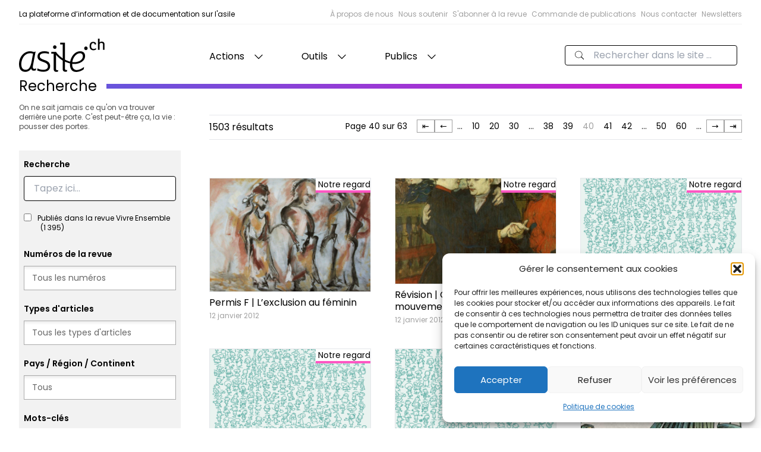

--- FILE ---
content_type: text/html; charset=UTF-8
request_url: https://asile.ch/recherche/?_sft_post_tag=revue&sf_paged=40
body_size: 33552
content:
<!doctype html>
<html lang="fr-FR">

<head>
  <meta charset="utf-8">
  <meta http-equiv="x-ua-compatible" content="ie=edge">
  <meta name="viewport" content="width=device-width, initial-scale=1, shrink-to-fit=no">
  <title>Recherche - asile.ch</title>
	<style>img:is([sizes="auto" i], [sizes^="auto," i]) { contain-intrinsic-size: 3000px 1500px }</style>
	
<!-- The SEO Framework : par Sybre Waaijer -->
<meta name="robots" content="max-snippet:-1,max-image-preview:standard,max-video-preview:-1" />
<link rel="canonical" href="https://asile.ch/recherche/" />
<meta property="og:type" content="website" />
<meta property="og:locale" content="fr_FR" />
<meta property="og:site_name" content="asile.ch" />
<meta property="og:title" content="Recherche" />
<meta property="og:url" content="https://asile.ch/recherche/" />
<meta property="og:image" content="https://asile.ch/wp-content/uploads/2024/07/cropped-Favicon-essai-600.png" />
<meta property="og:image:width" content="512" />
<meta property="og:image:height" content="512" />
<meta name="twitter:card" content="summary_large_image" />
<meta name="twitter:title" content="Recherche" />
<meta name="twitter:image" content="https://asile.ch/wp-content/uploads/2024/07/cropped-Favicon-essai-600.png" />
<script type="application/ld+json">{"@context":"https://schema.org","@graph":[{"@type":"WebSite","@id":"https://asile.ch/#/schema/WebSite","url":"https://asile.ch/","name":"asile.ch","description":"La plateforme d’information et de documentation sur l'asile","inLanguage":"fr-FR","potentialAction":{"@type":"SearchAction","target":{"@type":"EntryPoint","urlTemplate":"https://asile.ch/search/{search_term_string}/"},"query-input":"required name=search_term_string"},"publisher":{"@type":"Organization","@id":"https://asile.ch/#/schema/Organization","name":"asile.ch","url":"https://asile.ch/","logo":{"@type":"ImageObject","url":"https://asile.ch/wp-content/uploads/2024/07/cropped-Favicon-essai-600.png","contentUrl":"https://asile.ch/wp-content/uploads/2024/07/cropped-Favicon-essai-600.png","width":512,"height":512,"contentSize":"102264"}}},{"@type":"WebPage","@id":"https://asile.ch/recherche/","url":"https://asile.ch/recherche/","name":"Recherche - asile.ch","inLanguage":"fr-FR","isPartOf":{"@id":"https://asile.ch/#/schema/WebSite"},"breadcrumb":{"@type":"BreadcrumbList","@id":"https://asile.ch/#/schema/BreadcrumbList","itemListElement":[{"@type":"ListItem","position":1,"item":"https://asile.ch/","name":"asile.ch"},{"@type":"ListItem","position":2,"name":"Recherche"}]},"potentialAction":{"@type":"ReadAction","target":"https://asile.ch/recherche/"}}]}</script>
<!-- / The SEO Framework : par Sybre Waaijer | 23.20ms meta | 10.57ms boot -->

<link rel='dns-prefetch' href='//www.googletagmanager.com' />
<script>
window._wpemojiSettings = {"baseUrl":"https:\/\/s.w.org\/images\/core\/emoji\/16.0.1\/72x72\/","ext":".png","svgUrl":"https:\/\/s.w.org\/images\/core\/emoji\/16.0.1\/svg\/","svgExt":".svg","source":{"concatemoji":"https:\/\/asile.ch\/wp-includes\/js\/wp-emoji-release.min.js?ver=6.8.3"}};
/*! This file is auto-generated */
!function(s,n){var o,i,e;function c(e){try{var t={supportTests:e,timestamp:(new Date).valueOf()};sessionStorage.setItem(o,JSON.stringify(t))}catch(e){}}function p(e,t,n){e.clearRect(0,0,e.canvas.width,e.canvas.height),e.fillText(t,0,0);var t=new Uint32Array(e.getImageData(0,0,e.canvas.width,e.canvas.height).data),a=(e.clearRect(0,0,e.canvas.width,e.canvas.height),e.fillText(n,0,0),new Uint32Array(e.getImageData(0,0,e.canvas.width,e.canvas.height).data));return t.every(function(e,t){return e===a[t]})}function u(e,t){e.clearRect(0,0,e.canvas.width,e.canvas.height),e.fillText(t,0,0);for(var n=e.getImageData(16,16,1,1),a=0;a<n.data.length;a++)if(0!==n.data[a])return!1;return!0}function f(e,t,n,a){switch(t){case"flag":return n(e,"\ud83c\udff3\ufe0f\u200d\u26a7\ufe0f","\ud83c\udff3\ufe0f\u200b\u26a7\ufe0f")?!1:!n(e,"\ud83c\udde8\ud83c\uddf6","\ud83c\udde8\u200b\ud83c\uddf6")&&!n(e,"\ud83c\udff4\udb40\udc67\udb40\udc62\udb40\udc65\udb40\udc6e\udb40\udc67\udb40\udc7f","\ud83c\udff4\u200b\udb40\udc67\u200b\udb40\udc62\u200b\udb40\udc65\u200b\udb40\udc6e\u200b\udb40\udc67\u200b\udb40\udc7f");case"emoji":return!a(e,"\ud83e\udedf")}return!1}function g(e,t,n,a){var r="undefined"!=typeof WorkerGlobalScope&&self instanceof WorkerGlobalScope?new OffscreenCanvas(300,150):s.createElement("canvas"),o=r.getContext("2d",{willReadFrequently:!0}),i=(o.textBaseline="top",o.font="600 32px Arial",{});return e.forEach(function(e){i[e]=t(o,e,n,a)}),i}function t(e){var t=s.createElement("script");t.src=e,t.defer=!0,s.head.appendChild(t)}"undefined"!=typeof Promise&&(o="wpEmojiSettingsSupports",i=["flag","emoji"],n.supports={everything:!0,everythingExceptFlag:!0},e=new Promise(function(e){s.addEventListener("DOMContentLoaded",e,{once:!0})}),new Promise(function(t){var n=function(){try{var e=JSON.parse(sessionStorage.getItem(o));if("object"==typeof e&&"number"==typeof e.timestamp&&(new Date).valueOf()<e.timestamp+604800&&"object"==typeof e.supportTests)return e.supportTests}catch(e){}return null}();if(!n){if("undefined"!=typeof Worker&&"undefined"!=typeof OffscreenCanvas&&"undefined"!=typeof URL&&URL.createObjectURL&&"undefined"!=typeof Blob)try{var e="postMessage("+g.toString()+"("+[JSON.stringify(i),f.toString(),p.toString(),u.toString()].join(",")+"));",a=new Blob([e],{type:"text/javascript"}),r=new Worker(URL.createObjectURL(a),{name:"wpTestEmojiSupports"});return void(r.onmessage=function(e){c(n=e.data),r.terminate(),t(n)})}catch(e){}c(n=g(i,f,p,u))}t(n)}).then(function(e){for(var t in e)n.supports[t]=e[t],n.supports.everything=n.supports.everything&&n.supports[t],"flag"!==t&&(n.supports.everythingExceptFlag=n.supports.everythingExceptFlag&&n.supports[t]);n.supports.everythingExceptFlag=n.supports.everythingExceptFlag&&!n.supports.flag,n.DOMReady=!1,n.readyCallback=function(){n.DOMReady=!0}}).then(function(){return e}).then(function(){var e;n.supports.everything||(n.readyCallback(),(e=n.source||{}).concatemoji?t(e.concatemoji):e.wpemoji&&e.twemoji&&(t(e.twemoji),t(e.wpemoji)))}))}((window,document),window._wpemojiSettings);
</script>
<link rel='stylesheet' id='mci-footnotes-jquery-tooltips-pagelayout-none-css' href='https://asile.ch/wp-content/plugins/footnotes/css/footnotes-jqttbrpl0.min.css?ver=2.7.3' media='all' />
<style id='wp-emoji-styles-inline-css'>

	img.wp-smiley, img.emoji {
		display: inline !important;
		border: none !important;
		box-shadow: none !important;
		height: 1em !important;
		width: 1em !important;
		margin: 0 0.07em !important;
		vertical-align: -0.1em !important;
		background: none !important;
		padding: 0 !important;
	}
</style>
<link rel='stylesheet' id='wp-block-library-css' href='https://asile.ch/wp-includes/css/dist/block-library/style.min.css?ver=6.8.3' media='all' />
<style id='global-styles-inline-css'>
:root{--wp--preset--aspect-ratio--square: 1;--wp--preset--aspect-ratio--4-3: 4/3;--wp--preset--aspect-ratio--3-4: 3/4;--wp--preset--aspect-ratio--3-2: 3/2;--wp--preset--aspect-ratio--2-3: 2/3;--wp--preset--aspect-ratio--16-9: 16/9;--wp--preset--aspect-ratio--9-16: 9/16;--wp--preset--color--black: #000000;--wp--preset--color--cyan-bluish-gray: #abb8c3;--wp--preset--color--white: #ffffff;--wp--preset--color--pale-pink: #f78da7;--wp--preset--color--vivid-red: #cf2e2e;--wp--preset--color--luminous-vivid-orange: #ff6900;--wp--preset--color--luminous-vivid-amber: #fcb900;--wp--preset--color--light-green-cyan: #7bdcb5;--wp--preset--color--vivid-green-cyan: #00d084;--wp--preset--color--pale-cyan-blue: #8ed1fc;--wp--preset--color--vivid-cyan-blue: #0693e3;--wp--preset--color--vivid-purple: #9b51e0;--wp--preset--color--prejuges: #0ED1DC;--wp--preset--color--comptoir: #F5F131;--wp--preset--color--documentation: #1383E7;--wp--preset--color--statistiques: #FF5C5C;--wp--preset--color--sensibilisation-dans-les-ecoles: #94E706;--wp--preset--color--revue: #FF56C3;--wp--preset--color--blanc: #ffffff;--wp--preset--color--noir: #000;--wp--preset--color--glossaire: #00A3C3;--wp--preset--color--temoignages: #5500c3;--wp--preset--color--procedure-statuts-et-permis: #EC6805;--wp--preset--color--ressources-documentaires: #798E0C;--wp--preset--color--emploi: #5064A1;--wp--preset--gradient--vivid-cyan-blue-to-vivid-purple: linear-gradient(135deg,rgba(6,147,227,1) 0%,rgb(155,81,224) 100%);--wp--preset--gradient--light-green-cyan-to-vivid-green-cyan: linear-gradient(135deg,rgb(122,220,180) 0%,rgb(0,208,130) 100%);--wp--preset--gradient--luminous-vivid-amber-to-luminous-vivid-orange: linear-gradient(135deg,rgba(252,185,0,1) 0%,rgba(255,105,0,1) 100%);--wp--preset--gradient--luminous-vivid-orange-to-vivid-red: linear-gradient(135deg,rgba(255,105,0,1) 0%,rgb(207,46,46) 100%);--wp--preset--gradient--very-light-gray-to-cyan-bluish-gray: linear-gradient(135deg,rgb(238,238,238) 0%,rgb(169,184,195) 100%);--wp--preset--gradient--cool-to-warm-spectrum: linear-gradient(135deg,rgb(74,234,220) 0%,rgb(151,120,209) 20%,rgb(207,42,186) 40%,rgb(238,44,130) 60%,rgb(251,105,98) 80%,rgb(254,248,76) 100%);--wp--preset--gradient--blush-light-purple: linear-gradient(135deg,rgb(255,206,236) 0%,rgb(152,150,240) 100%);--wp--preset--gradient--blush-bordeaux: linear-gradient(135deg,rgb(254,205,165) 0%,rgb(254,45,45) 50%,rgb(107,0,62) 100%);--wp--preset--gradient--luminous-dusk: linear-gradient(135deg,rgb(255,203,112) 0%,rgb(199,81,192) 50%,rgb(65,88,208) 100%);--wp--preset--gradient--pale-ocean: linear-gradient(135deg,rgb(255,245,203) 0%,rgb(182,227,212) 50%,rgb(51,167,181) 100%);--wp--preset--gradient--electric-grass: linear-gradient(135deg,rgb(202,248,128) 0%,rgb(113,206,126) 100%);--wp--preset--gradient--midnight: linear-gradient(135deg,rgb(2,3,129) 0%,rgb(40,116,252) 100%);--wp--preset--font-size--small: 13px;--wp--preset--font-size--medium: 20px;--wp--preset--font-size--large: 36px;--wp--preset--font-size--x-large: 42px;--wp--preset--spacing--20: 0.44rem;--wp--preset--spacing--30: 0.67rem;--wp--preset--spacing--40: 1rem;--wp--preset--spacing--50: 1.5rem;--wp--preset--spacing--60: 2.25rem;--wp--preset--spacing--70: 3.38rem;--wp--preset--spacing--80: 5.06rem;--wp--preset--shadow--natural: 6px 6px 9px rgba(0, 0, 0, 0.2);--wp--preset--shadow--deep: 12px 12px 50px rgba(0, 0, 0, 0.4);--wp--preset--shadow--sharp: 6px 6px 0px rgba(0, 0, 0, 0.2);--wp--preset--shadow--outlined: 6px 6px 0px -3px rgba(255, 255, 255, 1), 6px 6px rgba(0, 0, 0, 1);--wp--preset--shadow--crisp: 6px 6px 0px rgba(0, 0, 0, 1);}:where(body) { margin: 0; }.wp-site-blocks > .alignleft { float: left; margin-right: 2em; }.wp-site-blocks > .alignright { float: right; margin-left: 2em; }.wp-site-blocks > .aligncenter { justify-content: center; margin-left: auto; margin-right: auto; }:where(.is-layout-flex){gap: 0.5em;}:where(.is-layout-grid){gap: 0.5em;}.is-layout-flow > .alignleft{float: left;margin-inline-start: 0;margin-inline-end: 2em;}.is-layout-flow > .alignright{float: right;margin-inline-start: 2em;margin-inline-end: 0;}.is-layout-flow > .aligncenter{margin-left: auto !important;margin-right: auto !important;}.is-layout-constrained > .alignleft{float: left;margin-inline-start: 0;margin-inline-end: 2em;}.is-layout-constrained > .alignright{float: right;margin-inline-start: 2em;margin-inline-end: 0;}.is-layout-constrained > .aligncenter{margin-left: auto !important;margin-right: auto !important;}.is-layout-constrained > :where(:not(.alignleft):not(.alignright):not(.alignfull)){margin-left: auto !important;margin-right: auto !important;}body .is-layout-flex{display: flex;}.is-layout-flex{flex-wrap: wrap;align-items: center;}.is-layout-flex > :is(*, div){margin: 0;}body .is-layout-grid{display: grid;}.is-layout-grid > :is(*, div){margin: 0;}body{padding-top: 0px;padding-right: 0px;padding-bottom: 0px;padding-left: 0px;}a:where(:not(.wp-element-button)){text-decoration: underline;}:root :where(.wp-element-button, .wp-block-button__link){background-color: #32373c;border-width: 0;color: #fff;font-family: inherit;font-size: inherit;line-height: inherit;padding: calc(0.667em + 2px) calc(1.333em + 2px);text-decoration: none;}.has-black-color{color: var(--wp--preset--color--black) !important;}.has-cyan-bluish-gray-color{color: var(--wp--preset--color--cyan-bluish-gray) !important;}.has-white-color{color: var(--wp--preset--color--white) !important;}.has-pale-pink-color{color: var(--wp--preset--color--pale-pink) !important;}.has-vivid-red-color{color: var(--wp--preset--color--vivid-red) !important;}.has-luminous-vivid-orange-color{color: var(--wp--preset--color--luminous-vivid-orange) !important;}.has-luminous-vivid-amber-color{color: var(--wp--preset--color--luminous-vivid-amber) !important;}.has-light-green-cyan-color{color: var(--wp--preset--color--light-green-cyan) !important;}.has-vivid-green-cyan-color{color: var(--wp--preset--color--vivid-green-cyan) !important;}.has-pale-cyan-blue-color{color: var(--wp--preset--color--pale-cyan-blue) !important;}.has-vivid-cyan-blue-color{color: var(--wp--preset--color--vivid-cyan-blue) !important;}.has-vivid-purple-color{color: var(--wp--preset--color--vivid-purple) !important;}.has-prejuges-color{color: var(--wp--preset--color--prejuges) !important;}.has-comptoir-color{color: var(--wp--preset--color--comptoir) !important;}.has-documentation-color{color: var(--wp--preset--color--documentation) !important;}.has-statistiques-color{color: var(--wp--preset--color--statistiques) !important;}.has-sensibilisation-dans-les-ecoles-color{color: var(--wp--preset--color--sensibilisation-dans-les-ecoles) !important;}.has-revue-color{color: var(--wp--preset--color--revue) !important;}.has-blanc-color{color: var(--wp--preset--color--blanc) !important;}.has-noir-color{color: var(--wp--preset--color--noir) !important;}.has-glossaire-color{color: var(--wp--preset--color--glossaire) !important;}.has-temoignages-color{color: var(--wp--preset--color--temoignages) !important;}.has-procedure-statuts-et-permis-color{color: var(--wp--preset--color--procedure-statuts-et-permis) !important;}.has-ressources-documentaires-color{color: var(--wp--preset--color--ressources-documentaires) !important;}.has-emploi-color{color: var(--wp--preset--color--emploi) !important;}.has-black-background-color{background-color: var(--wp--preset--color--black) !important;}.has-cyan-bluish-gray-background-color{background-color: var(--wp--preset--color--cyan-bluish-gray) !important;}.has-white-background-color{background-color: var(--wp--preset--color--white) !important;}.has-pale-pink-background-color{background-color: var(--wp--preset--color--pale-pink) !important;}.has-vivid-red-background-color{background-color: var(--wp--preset--color--vivid-red) !important;}.has-luminous-vivid-orange-background-color{background-color: var(--wp--preset--color--luminous-vivid-orange) !important;}.has-luminous-vivid-amber-background-color{background-color: var(--wp--preset--color--luminous-vivid-amber) !important;}.has-light-green-cyan-background-color{background-color: var(--wp--preset--color--light-green-cyan) !important;}.has-vivid-green-cyan-background-color{background-color: var(--wp--preset--color--vivid-green-cyan) !important;}.has-pale-cyan-blue-background-color{background-color: var(--wp--preset--color--pale-cyan-blue) !important;}.has-vivid-cyan-blue-background-color{background-color: var(--wp--preset--color--vivid-cyan-blue) !important;}.has-vivid-purple-background-color{background-color: var(--wp--preset--color--vivid-purple) !important;}.has-prejuges-background-color{background-color: var(--wp--preset--color--prejuges) !important;}.has-comptoir-background-color{background-color: var(--wp--preset--color--comptoir) !important;}.has-documentation-background-color{background-color: var(--wp--preset--color--documentation) !important;}.has-statistiques-background-color{background-color: var(--wp--preset--color--statistiques) !important;}.has-sensibilisation-dans-les-ecoles-background-color{background-color: var(--wp--preset--color--sensibilisation-dans-les-ecoles) !important;}.has-revue-background-color{background-color: var(--wp--preset--color--revue) !important;}.has-blanc-background-color{background-color: var(--wp--preset--color--blanc) !important;}.has-noir-background-color{background-color: var(--wp--preset--color--noir) !important;}.has-glossaire-background-color{background-color: var(--wp--preset--color--glossaire) !important;}.has-temoignages-background-color{background-color: var(--wp--preset--color--temoignages) !important;}.has-procedure-statuts-et-permis-background-color{background-color: var(--wp--preset--color--procedure-statuts-et-permis) !important;}.has-ressources-documentaires-background-color{background-color: var(--wp--preset--color--ressources-documentaires) !important;}.has-emploi-background-color{background-color: var(--wp--preset--color--emploi) !important;}.has-black-border-color{border-color: var(--wp--preset--color--black) !important;}.has-cyan-bluish-gray-border-color{border-color: var(--wp--preset--color--cyan-bluish-gray) !important;}.has-white-border-color{border-color: var(--wp--preset--color--white) !important;}.has-pale-pink-border-color{border-color: var(--wp--preset--color--pale-pink) !important;}.has-vivid-red-border-color{border-color: var(--wp--preset--color--vivid-red) !important;}.has-luminous-vivid-orange-border-color{border-color: var(--wp--preset--color--luminous-vivid-orange) !important;}.has-luminous-vivid-amber-border-color{border-color: var(--wp--preset--color--luminous-vivid-amber) !important;}.has-light-green-cyan-border-color{border-color: var(--wp--preset--color--light-green-cyan) !important;}.has-vivid-green-cyan-border-color{border-color: var(--wp--preset--color--vivid-green-cyan) !important;}.has-pale-cyan-blue-border-color{border-color: var(--wp--preset--color--pale-cyan-blue) !important;}.has-vivid-cyan-blue-border-color{border-color: var(--wp--preset--color--vivid-cyan-blue) !important;}.has-vivid-purple-border-color{border-color: var(--wp--preset--color--vivid-purple) !important;}.has-prejuges-border-color{border-color: var(--wp--preset--color--prejuges) !important;}.has-comptoir-border-color{border-color: var(--wp--preset--color--comptoir) !important;}.has-documentation-border-color{border-color: var(--wp--preset--color--documentation) !important;}.has-statistiques-border-color{border-color: var(--wp--preset--color--statistiques) !important;}.has-sensibilisation-dans-les-ecoles-border-color{border-color: var(--wp--preset--color--sensibilisation-dans-les-ecoles) !important;}.has-revue-border-color{border-color: var(--wp--preset--color--revue) !important;}.has-blanc-border-color{border-color: var(--wp--preset--color--blanc) !important;}.has-noir-border-color{border-color: var(--wp--preset--color--noir) !important;}.has-glossaire-border-color{border-color: var(--wp--preset--color--glossaire) !important;}.has-temoignages-border-color{border-color: var(--wp--preset--color--temoignages) !important;}.has-procedure-statuts-et-permis-border-color{border-color: var(--wp--preset--color--procedure-statuts-et-permis) !important;}.has-ressources-documentaires-border-color{border-color: var(--wp--preset--color--ressources-documentaires) !important;}.has-emploi-border-color{border-color: var(--wp--preset--color--emploi) !important;}.has-vivid-cyan-blue-to-vivid-purple-gradient-background{background: var(--wp--preset--gradient--vivid-cyan-blue-to-vivid-purple) !important;}.has-light-green-cyan-to-vivid-green-cyan-gradient-background{background: var(--wp--preset--gradient--light-green-cyan-to-vivid-green-cyan) !important;}.has-luminous-vivid-amber-to-luminous-vivid-orange-gradient-background{background: var(--wp--preset--gradient--luminous-vivid-amber-to-luminous-vivid-orange) !important;}.has-luminous-vivid-orange-to-vivid-red-gradient-background{background: var(--wp--preset--gradient--luminous-vivid-orange-to-vivid-red) !important;}.has-very-light-gray-to-cyan-bluish-gray-gradient-background{background: var(--wp--preset--gradient--very-light-gray-to-cyan-bluish-gray) !important;}.has-cool-to-warm-spectrum-gradient-background{background: var(--wp--preset--gradient--cool-to-warm-spectrum) !important;}.has-blush-light-purple-gradient-background{background: var(--wp--preset--gradient--blush-light-purple) !important;}.has-blush-bordeaux-gradient-background{background: var(--wp--preset--gradient--blush-bordeaux) !important;}.has-luminous-dusk-gradient-background{background: var(--wp--preset--gradient--luminous-dusk) !important;}.has-pale-ocean-gradient-background{background: var(--wp--preset--gradient--pale-ocean) !important;}.has-electric-grass-gradient-background{background: var(--wp--preset--gradient--electric-grass) !important;}.has-midnight-gradient-background{background: var(--wp--preset--gradient--midnight) !important;}.has-small-font-size{font-size: var(--wp--preset--font-size--small) !important;}.has-medium-font-size{font-size: var(--wp--preset--font-size--medium) !important;}.has-large-font-size{font-size: var(--wp--preset--font-size--large) !important;}.has-x-large-font-size{font-size: var(--wp--preset--font-size--x-large) !important;}
:where(.wp-block-post-template.is-layout-flex){gap: 1.25em;}:where(.wp-block-post-template.is-layout-grid){gap: 1.25em;}
:where(.wp-block-columns.is-layout-flex){gap: 2em;}:where(.wp-block-columns.is-layout-grid){gap: 2em;}
:root :where(.wp-block-pullquote){font-size: 1.5em;line-height: 1.6;}
</style>
<link rel='stylesheet' id='cmplz-general-css' href='https://asile.ch/wp-content/plugins/complianz-gdpr/assets/css/cookieblocker.min.css?ver=1766004095' media='all' />
<link rel='stylesheet' id='search-filter-plugin-styles-css' href='https://asile.ch/wp-content/plugins/search-filter-pro/public/assets/css/search-filter.min.css?ver=2.5.21' media='all' />
<link rel='stylesheet' id='qtip2-css' href='https://asile.ch/wp-content/plugins/text-hover/assets/jquery.qtip.min.css?ver=3.0.3' media='all' />
<link rel='stylesheet' id='text-hover-css' href='https://asile.ch/wp-content/plugins/text-hover/assets/text-hover.css?ver=4.2' media='all' />
<link rel='stylesheet' id='sage/app.css-css' href='https://asile.ch/wp-content/themes/asi/public/styles/app.css?id=3b40a576f2f242666d25' media='all' />
<script src="https://asile.ch/wp-includes/js/jquery/jquery.min.js?ver=3.7.1" id="jquery-core-js"></script>
<script src="https://asile.ch/wp-includes/js/jquery/jquery-migrate.min.js?ver=3.4.1" id="jquery-migrate-js"></script>
<script src="https://asile.ch/wp-content/plugins/footnotes/js/jquery.tools.min.js?ver=1.2.7.redacted.2" id="mci-footnotes-jquery-tools-js"></script>

<!-- Extrait de code de la balise Google (gtag.js) ajouté par Site Kit -->
<!-- Extrait Google Analytics ajouté par Site Kit -->
<script src="https://www.googletagmanager.com/gtag/js?id=GT-W6VSZQN" id="google_gtagjs-js" async></script>
<script id="google_gtagjs-js-after">
window.dataLayer = window.dataLayer || [];function gtag(){dataLayer.push(arguments);}
gtag("set","linker",{"domains":["asile.ch"]});
gtag("js", new Date());
gtag("set", "developer_id.dZTNiMT", true);
gtag("config", "GT-W6VSZQN");
</script>
<link rel="https://api.w.org/" href="https://asile.ch/wp-json/" /><link rel="alternate" title="JSON" type="application/json" href="https://asile.ch/wp-json/wp/v2/pages/68909" /><link rel="EditURI" type="application/rsd+xml" title="RSD" href="https://asile.ch/xmlrpc.php?rsd" />
<link rel="alternate" title="oEmbed (JSON)" type="application/json+oembed" href="https://asile.ch/wp-json/oembed/1.0/embed?url=https%3A%2F%2Fasile.ch%2Frecherche%2F" />
<link rel="alternate" title="oEmbed (XML)" type="text/xml+oembed" href="https://asile.ch/wp-json/oembed/1.0/embed?url=https%3A%2F%2Fasile.ch%2Frecherche%2F&#038;format=xml" />
<meta name="generator" content="Site Kit by Google 1.170.0" /><script>document.documentElement.className += " js";</script>
			<style>.cmplz-hidden {
					display: none !important;
				}</style><link rel="icon" href="https://asile.ch/wp-content/uploads/2024/07/cropped-Favicon-essai-600-150x150.png" sizes="32x32" />
<link rel="icon" href="https://asile.ch/wp-content/uploads/2024/07/cropped-Favicon-essai-600-300x300.png" sizes="192x192" />
<link rel="apple-touch-icon" href="https://asile.ch/wp-content/uploads/2024/07/cropped-Favicon-essai-600-300x300.png" />
<meta name="msapplication-TileImage" content="https://asile.ch/wp-content/uploads/2024/07/cropped-Favicon-essai-600-300x300.png" />

<style type="text/css" media="all">
.footnotes_reference_container {margin-top: 24px !important; margin-bottom: 0px !important;}
.footnote_container_prepare > h5 {border-bottom: 1px solid #aaaaaa !important;}
.footnote_tooltip { font-size: 13.0px !important; color: #000000 !important; background-color: #ffffff !important; border-width: 1px !important; border-style: solid !important; border-color: #cccc99 !important; -webkit-box-shadow: 2px 2px 11px #666666; -moz-box-shadow: 2px 2px 11px #666666; box-shadow: 2px 2px 11px #666666; max-width: 450px !important;}


</style>
</head>

<body data-cmplz=1 class="wp-singular page-template-default page page-id-68909 wp-embed-responsive wp-theme-asi page-recherche recherche">
      <div class="c-site-layout  color--recherche ">

    <a class="sr-only focus:not-sr-only" href="#main">
        Aller au contenu
    </a>
    <header class="c-site-header flex flex-col">
    <div class="c-header-top">
        <div class="c-header-top-desc">
            La plateforme d’information et de documentation sur l'asile
        </div>
        <ul class="hidden c-header-top-nav md:flex">
                    <li class="c-header-top-menu-item ml-2  ">
                <a href="https://asile.ch/association/">
                    À propos de nous
                </a>
            </li>
                    <li class="c-header-top-menu-item ml-2  ">
                <a href="https://asile.ch/association/comment-nous-soutenir/">
                    Nous soutenir
                </a>
            </li>
                    <li class="c-header-top-menu-item ml-2  ">
                <a href="https://asile.ch/revue/abonnement/">
                    S&#039;abonner à la revue
                </a>
            </li>
                    <li class="c-header-top-menu-item ml-2  ">
                <a href="https://asile.ch/notre-regard/commandes-de-publications/">
                    Commande de publications
                </a>
            </li>
                    <li class="c-header-top-menu-item ml-2  ">
                <a href="https://asile.ch/association/contacts/">
                    Nous contacter
                </a>
            </li>
                    <li class="c-header-top-menu-item ml-2  ">
                <a href="https://asile.ch/newsletter/">
                    Newsletters
                </a>
            </li>
            </ul>
    </div>
    <div class="c-header-nav">
        <a class="c-header-nav-logo" href="https://asile.ch/">
            <svg class="h-full w-36" width="708" height="273" viewBox="0 0 708 273" fill="none"
                xmlns="http://www.w3.org/2000/svg">
                <path
                    d="M150.287 260.649C197.335 280.225 257.327 275.054 257.327 225.478C257.327 164.513 171.499 182.756 171.499 143.549C171.499 116.08 220.701 114.804 246.907 125.541V108.939C205.934 95.2281 152.814 103.449 152.814 146.392C152.814 200.071 238.958 180.713 238.958 227.13C238.958 262.219 185.651 260.782 152.497 243.732L150.287 260.649Z"
                    fill="currentColor" />
                <path
                    d="M553.158 93.7441C561.598 93.7441 567.538 87.1801 567.538 79.0521C567.538 70.9241 561.598 64.3587 553.158 64.3587C544.718 64.3587 538.777 70.9241 538.777 79.0521C538.777 87.1801 544.718 93.7441 553.158 93.7441Z"
                    fill="currentColor" />
                <path
                    d="M440.547 191.935C444.969 155.623 473.386 119.312 503.698 119.312C520.75 119.312 528.011 130.993 528.011 144.887C528.011 183.094 474.018 197.303 440.547 191.935ZM471.807 272.768C489.173 272.768 516.645 266.452 536.221 249.403L536.854 232.172C520.118 246.066 495.489 257.297 477.806 257.297C458.23 257.297 437.074 244.035 439.915 206.143C485.701 214.039 546.643 190.356 546.643 142.36C546.643 117.732 530.538 103.207 505.593 103.207C457.282 103.207 420.971 157.203 420.971 210.564C420.971 244.035 435.179 272.768 471.807 272.768Z"
                    fill="currentColor" />
                <path
                    d="M429.471 190.763C379.811 177.828 332.631 148.559 305.51 108.379L296.111 120.067C329.563 166.731 374.934 192.76 427.843 204.235L429.471 190.763Z"
                    fill="currentColor" />
                <path
                    d="M638.633 46.0774L626.526 48.6588C625.138 39.3294 620.175 35.9561 613.626 35.9561C601.718 35.9561 596.359 47.0694 596.359 60.9628C596.359 77.6334 604.457 84.5214 617.357 84.5214C625.495 84.5214 631.327 81.4054 636.29 77.6334V88.9468C629.542 93.1134 623.651 95.1534 615.513 95.1534C597.055 95.1534 583.657 84.1828 583.657 61.3588C583.657 52.2308 585.642 25.8334 613.427 25.8334C628.345 25.8334 635.855 32.9788 638.633 46.0774Z"
                    fill="currentColor" />
                <path
                    d="M653.221 91.3294H665.837V53.5107C665.837 47.8774 665.837 34.8014 680.523 34.8014C694.805 34.8014 694.805 47.2747 694.805 51.0961V91.3294H707.422V51.0961C707.422 37.6187 703.455 24.5427 684.747 24.5427C677.706 24.5427 670.666 26.3521 665.837 30.9801V5.6272e-05H653.221V91.3294Z"
                    fill="currentColor" />
                <path
                    d="M55.6615 255.295C32.5296 255.295 18.7948 241.194 18.7948 208.997C18.7948 172.435 41.0083 119.593 92.638 119.593C98.578 119.593 106.649 120.128 115.715 123.255L104.89 182.023C95.8233 232.039 82.4448 254.444 55.6615 255.295ZM51.7369 271.957C75.9765 271.957 92.662 258.101 100.239 244.84C101.505 255.889 109.611 262.485 120.663 262.485C125.399 262.485 132.675 262.075 139.306 258.601L141.505 242.908C137.083 246.066 131.085 247.644 126.347 247.644C116.559 247.644 111.506 240.699 115.297 219.857L137.083 104.923L123.505 109.659C113.086 106.185 102.731 103.343 90.7313 103.343C43.9989 103.343 0 146.453 0 209.289C0 250.652 18.6 271.957 51.7369 271.957Z"
                    fill="currentColor" />
                <path
                    d="M295.77 84.0174C304.21 84.0174 310.151 77.4534 310.151 69.3254C310.151 61.1974 304.21 54.6321 295.77 54.6321C287.33 54.6321 281.39 61.1974 281.39 69.3254C281.39 77.4534 287.33 84.0174 295.77 84.0174Z"
                    fill="currentColor" />
                <path
                    d="M322.451 269.947C319.687 271.289 313.471 272.296 308.983 272.296C293.789 272.296 286.382 264.24 286.382 248.129V123.315H266.193V108.379H305.529V240.744C305.529 254.171 307.257 258.199 315.199 258.199C318.653 258.199 321.415 257.527 323.487 256.52L322.451 269.947Z"
                    fill="currentColor" />
                <path
                    d="M360.905 47.6788H340.81V32.7255H380.054V239.77C380.054 253.196 381.782 257.224 389.725 257.224C393.178 257.224 395.941 256.552 398.013 255.545L396.977 268.972C394.213 270.315 387.997 271.321 383.509 271.321C368.313 271.321 360.905 263.266 360.905 247.155V47.6788Z"
                    fill="currentColor" />
            </svg>
        </a>
        <nav class="c-header-nav-menu hidden lg:flex lg:pl-12 xl:pl-36 xl:pr-36">
                            <div class="menu-main-container"><ul id="menu-main" class="c-menu-desktop"><li id="menu-item-78702" class="menu-item menu-item-type-custom menu-item-object-custom menu-item-has-children menu-item-78702"><a href="#">Actions</a>
<ul class="sub-menu">
	<li id="menu-item-72046" class="menu-item menu-item-type-post_type menu-item-object-page menu-item-72046"><a href="https://asile.ch/notre-regard/">Notre regard</a></li>
	<li id="menu-item-70819" class="menu-item menu-item-type-post_type menu-item-object-page menu-item-70819"><a href="https://asile.ch/documentation/">Documentation</a></li>
	<li id="menu-item-26250" class="projet-comptoir menu-item menu-item-type-post_type menu-item-object-page menu-item-26250"><a href="https://asile.ch/comptoir-des-medias/">Comptoir <br>des médias</a></li>
	<li id="menu-item-70797" class="menu-item menu-item-type-post_type menu-item-object-page menu-item-70797"><a href="https://asile.ch/prejuge/">Préjugés sur l’asile</a></li>
	<li id="menu-item-71999" class="menu-item menu-item-type-post_type menu-item-object-page menu-item-71999"><a href="https://asile.ch/statistiques/">Statistiques de l’asile</a></li>
	<li id="menu-item-54905" class="projet-ecole menu-item menu-item-type-post_type menu-item-object-ecole menu-item-54905"><a href="https://asile.ch/ecole/">Sensibilisation</a></li>
	<li id="menu-item-87832" class="menu-item menu-item-type-post_type menu-item-object-page menu-item-87832"><a href="https://asile.ch/emploi/">Réfugié·es &amp; emploi</a></li>
</ul>
</li>
<li id="menu-item-78704" class="menu-item menu-item-type-custom menu-item-object-custom menu-item-has-children menu-item-78704"><a href="#">Outils</a>
<ul class="sub-menu">
	<li id="menu-item-26252" class="projet-revue menu-item menu-item-type-post_type menu-item-object-page menu-item-26252"><a href="https://asile.ch/revue/">Revue <br>asile.ch</a></li>
	<li id="menu-item-87833" class="menu-item menu-item-type-post_type menu-item-object-page menu-item-87833"><a href="https://asile.ch/notre-regard/publications-vivre-ensemble/">Nos publications</a></li>
	<li id="menu-item-77766" class="menu-item menu-item-type-post_type menu-item-object-page menu-item-77766"><a href="https://asile.ch/procedure-dasile-permis-et-droits/">Procédure d’asile, permis et droits</a></li>
	<li id="menu-item-39633" class="projet-memots menu-item menu-item-type-post_type menu-item-object-page menu-item-39633"><a href="https://asile.ch/memots/">Glossaire<br> de l&rsquo;asile</a></li>
	<li id="menu-item-76997" class="menu-item menu-item-type-post_type menu-item-object-page menu-item-76997"><a href="https://asile.ch/temoignages/">Témoignages</a></li>
	<li id="menu-item-70894" class="menu-item menu-item-type-post_type menu-item-object-page menu-item-70894"><a href="https://asile.ch/ressources-documentaires/">Ressources documentaires</a></li>
	<li id="menu-item-70897" class="menu-item menu-item-type-post_type menu-item-object-page menu-item-70897"><a href="https://asile.ch/contacts-utiles/">Contacts utiles</a></li>
	<li id="menu-item-81864" class="menu-item menu-item-type-custom menu-item-object-custom menu-item-81864"><a href="/agenda">Agenda</a></li>
</ul>
</li>
<li id="menu-item-78703" class="menu-item menu-item-type-custom menu-item-object-custom menu-item-has-children menu-item-78703"><a href="#">Publics</a>
<ul class="sub-menu">
	<li id="menu-item-71425" class="menu-item menu-item-type-post_type menu-item-object-page menu-item-71425"><a href="https://asile.ch/journalistes/">Pour les journalistes</a></li>
	<li id="menu-item-72019" class="menu-item menu-item-type-post_type menu-item-object-page menu-item-72019"><a href="https://asile.ch/pour-les-enseignantes/">Pour les enseignant·es</a></li>
</ul>
</li>
</ul></div>
                    </nav>
        <div class="c-header-nav-search hidden flex-1 px-2 md:block"><form role="search" method="get" class="relative search-form c-search-form" action="https://asile.ch/recherche/">
  <label class="flex items-center w-full p-1 px-4 text-base font-normal bg-white border border-black rounded">
    <button type="submit" class="flex items-center cursor-pointer c-search-form-submit">
      <span class="hidden screen-reader-text">Rechercher</span>
      <img src="https://asile.ch/wp-content/themes/asi/public/images/search.svg?id=1d9904b8709b3203f742" class="w-4 h-4">
    </button>
    <span class="hidden screen-reader-text">Recherche:</span>
    <input type="search" name="_sf_s" class="w-full px-2 ml-2 bg-transparent"
      placeholder="Rechercher dans le site &hellip;" value="">
  </label>

</form>

        </div>
        <div class="c-header-nav-search js-mobileNavHeader flex flex-1 flex-col p-2 md:hidden">
            <a class="c-header-nav-logo py-4" href="https://asile.ch/">
                <img src="https://asile.ch/wp-content/themes/asi/public/images/logo_grand_bleu.png?id=23dc97345836b81a1159" alt="https://asile.ch" class="h-auto w-48">
            </a>
            <form role="search" method="get" class="relative search-form c-search-form" action="https://asile.ch/recherche/">
  <label class="flex items-center w-full p-1 px-4 text-base font-normal bg-white border border-black rounded">
    <button type="submit" class="flex items-center cursor-pointer c-search-form-submit">
      <span class="hidden screen-reader-text">Rechercher</span>
      <img src="https://asile.ch/wp-content/themes/asi/public/images/search.svg?id=1d9904b8709b3203f742" class="w-4 h-4">
    </button>
    <span class="hidden screen-reader-text">Recherche:</span>
    <input type="search" name="_sf_s" class="w-full px-2 ml-2 bg-transparent"
      placeholder="Rechercher dans le site &hellip;" value="">
  </label>

</form>

        </div>
        <div class="c-header-mobile ml-24 lg:hidden">
            <nav id="js-mobile-menu-trigger" class="text-left">
                <a class="mburger mburger--spin" href="#main-nav">
                    <span class="txt">MENU</span>
                    <b></b>
                    <b></b>
                    <b></b>
                </a>
            </nav>
            <nav id="mobile-nav" class="js-mobile-menu">
                <div class="menu-mobile-container"><ul id="menu-mobile" class="menu"><li id="menu-item-2621" class="menu-item menu-item-type-post_type menu-item-object-page menu-item-home menu-item-2621"><a href="https://asile.ch/">Accueil</a></li>
<li id="menu-item-79163" class="menu-item menu-item-type-custom menu-item-object-custom menu-item-has-children menu-item-79163"><a>Actions</a>
<ul class="sub-menu">
	<li id="menu-item-79182" class="menu-item menu-item-type-post_type menu-item-object-page menu-item-79182"><a href="https://asile.ch/notre-regard/">Notre regard</a></li>
	<li id="menu-item-79191" class="menu-item menu-item-type-post_type menu-item-object-page menu-item-79191"><a href="https://asile.ch/documentation/">Documentation</a></li>
	<li id="menu-item-15529" class="menu-item menu-item-type-post_type menu-item-object-page menu-item-has-children menu-item-15529"><a href="https://asile.ch/comptoir-des-medias/">Comptoir des médias</a>
	<ul class="sub-menu">
		<li id="menu-item-79185" class="menu-item menu-item-type-post_type menu-item-object-page menu-item-79185"><a href="https://asile.ch/comptoir-des-medias/choix-du-comptoir/">Choix du Comptoir</a></li>
		<li id="menu-item-79186" class="menu-item menu-item-type-post_type menu-item-object-page menu-item-79186"><a href="https://asile.ch/comptoir-des-medias/decryptages-medias/">Décryptages médias</a></li>
		<li id="menu-item-79187" class="menu-item menu-item-type-post_type menu-item-object-page menu-item-79187"><a href="https://asile.ch/comptoir-des-medias/ethique-migration-medias-documentation/">Ethique et déontologique journalistique</a></li>
		<li id="menu-item-79188" class="menu-item menu-item-type-post_type menu-item-object-page menu-item-79188"><a href="https://asile.ch/comptoir-des-medias/impact-et-interventions/">Impact et interventions</a></li>
	</ul>
</li>
	<li id="menu-item-79198" class="menu-item menu-item-type-post_type menu-item-object-page menu-item-has-children menu-item-79198"><a href="https://asile.ch/prejuge/">Préjugé sur l’asile</a>
	<ul class="sub-menu">
		<li id="menu-item-79259" class="menu-item menu-item-type-post_type menu-item-object-prejuge menu-item-79259"><a href="https://asile.ch/prejuge/invasion/">Invasion ? Les chiffres de l’asile en Suisse</a></li>
		<li id="menu-item-79260" class="menu-item menu-item-type-post_type menu-item-object-prejuge menu-item-79260"><a href="https://asile.ch/prejuge/libre-choix/">Libre choix? Motifs de fuite et statuts</a></li>
		<li id="menu-item-79264" class="menu-item menu-item-type-post_type menu-item-object-prejuge menu-item-79264"><a href="https://asile.ch/prejuge/tromperie/">Tromperie? Le besoin de protection</a></li>
		<li id="menu-item-79265" class="menu-item menu-item-type-post_type menu-item-object-prejuge menu-item-79265"><a href="https://asile.ch/prejuge/afflux/">Afflux? Déplacés et réfugiés dans le monde</a></li>
		<li id="menu-item-79261" class="menu-item menu-item-type-post_type menu-item-object-prejuge menu-item-79261"><a href="https://asile.ch/prejuge/mensonge/">Mensonge ? Vraisemblance et preuves</a></li>
		<li id="menu-item-79263" class="menu-item menu-item-type-post_type menu-item-object-prejuge menu-item-79263"><a href="https://asile.ch/prejuge/profit/">Profit ? Conditions de vie et aide sociale</a></li>
		<li id="menu-item-79262" class="menu-item menu-item-type-post_type menu-item-object-prejuge menu-item-79262"><a href="https://asile.ch/prejuge/oisivete/">Oisiveté? Accès au marché de l’emploi</a></li>
		<li id="menu-item-79266" class="menu-item menu-item-type-post_type menu-item-object-prejuge menu-item-79266"><a href="https://asile.ch/prejuge/criminalite/">Criminalité? Les statistiques décryptées</a></li>
		<li id="menu-item-79267" class="menu-item menu-item-type-post_type menu-item-object-prejuge menu-item-79267"><a href="https://asile.ch/prejuge/detention/">Détention? La criminalisation des exilé·es</a></li>
	</ul>
</li>
	<li id="menu-item-79199" class="menu-item menu-item-type-post_type menu-item-object-page menu-item-has-children menu-item-79199"><a href="https://asile.ch/statistiques/">Statistiques de l’asile</a>
	<ul class="sub-menu">
		<li id="menu-item-79202" class="menu-item menu-item-type-post_type menu-item-object-statistique menu-item-79202"><a href="https://asile.ch/statistique/les-donnees-statistiques/">Les données statistiques</a></li>
		<li id="menu-item-79201" class="menu-item menu-item-type-post_type menu-item-object-statistique menu-item-has-children menu-item-79201"><a href="https://asile.ch/statistique/demandes-dasile/">Demandes d’asile</a>
		<ul class="sub-menu">
			<li id="menu-item-79283" class="menu-item menu-item-type-post_type menu-item-object-statistique menu-item-79283"><a href="https://asile.ch/statistique/les-donnees-statistiques/evolution-demandes-dasile/">Évolution des demandes d’asile</a></li>
			<li id="menu-item-79282" class="menu-item menu-item-type-post_type menu-item-object-statistique menu-item-79282"><a href="https://asile.ch/statistique/caracteristiques-des-demandes-dasile/">Caractéristiques des demandes d’asile</a></li>
			<li id="menu-item-79284" class="menu-item menu-item-type-post_type menu-item-object-statistique menu-item-79284"><a href="https://asile.ch/statistique/les-demandes-dasile-en-europe/">Comparaison européenne</a></li>
		</ul>
</li>
		<li id="menu-item-79200" class="menu-item menu-item-type-post_type menu-item-object-statistique menu-item-has-children menu-item-79200"><a href="https://asile.ch/statistique/procedure/">Procédure</a>
		<ul class="sub-menu">
			<li id="menu-item-79288" class="menu-item menu-item-type-post_type menu-item-object-statistique menu-item-79288"><a href="https://asile.ch/statistique/la-non-entree-en-matiere/">Dublin et la non-entrée en matière</a></li>
			<li id="menu-item-79290" class="menu-item menu-item-type-post_type menu-item-object-statistique menu-item-79290"><a href="https://asile.ch/statistique/decisions-sur-le-fond/">Décisions sur le fond</a></li>
			<li id="menu-item-79289" class="menu-item menu-item-type-post_type menu-item-object-statistique menu-item-79289"><a href="https://asile.ch/statistique/besoin-de-protection/">Besoin de protection</a></li>
		</ul>
</li>
		<li id="menu-item-79203" class="menu-item menu-item-type-post_type menu-item-object-statistique menu-item-79203"><a href="https://asile.ch/statistique/cartographier-les-migrations/">Cartographier les migrations</a></li>
	</ul>
</li>
	<li id="menu-item-79204" class="menu-item menu-item-type-post_type menu-item-object-page menu-item-has-children menu-item-79204"><a href="https://asile.ch/ecole/">Sensibilisation</a>
	<ul class="sub-menu">
		<li id="menu-item-79205" class="menu-item menu-item-type-post_type menu-item-object-ecole menu-item-79205"><a href="https://asile.ch/ecole/demarche-et-infos-pratiques/">Migr’asile. A la rencontre des élèves</a></li>
		<li id="menu-item-79207" class="menu-item menu-item-type-post_type menu-item-object-ecole menu-item-79207"><a href="https://asile.ch/ecole/offre-des-associations-partenaires/">Migr’asile: associations partenaires</a></li>
		<li id="menu-item-79206" class="menu-item menu-item-type-post_type menu-item-object-ecole menu-item-79206"><a href="https://asile.ch/ecole/ressources-pedagogiques/">Ressources et offres pédagogiques</a></li>
	</ul>
</li>
	<li id="menu-item-87851" class="menu-item menu-item-type-post_type menu-item-object-page menu-item-has-children menu-item-87851"><a href="https://asile.ch/emploi/">Réfugié·es &amp; emploi</a>
	<ul class="sub-menu">
		<li id="menu-item-87853" class="menu-item menu-item-type-post_type menu-item-object-emploi menu-item-87853"><a href="https://asile.ch/emploi/permis-et-droit-au-travail-par-statut/">Le droit au travail selon le type de permis</a></li>
		<li id="menu-item-87852" class="menu-item menu-item-type-post_type menu-item-object-emploi menu-item-has-children menu-item-87852"><a href="https://asile.ch/emploi/engager-comment-faire/">Démarches par cantons &amp; permis</a>
		<ul class="sub-menu">
			<li id="menu-item-87854" class="menu-item menu-item-type-post_type menu-item-object-emploi menu-item-87854"><a href="https://asile.ch/emploi/demarche-geneve/">Canton de Genève – quelles démarches?</a></li>
		</ul>
</li>
	</ul>
</li>
</ul>
</li>
<li id="menu-item-79165" class="menu-item menu-item-type-custom menu-item-object-custom menu-item-has-children menu-item-79165"><a>Outils</a>
<ul class="sub-menu">
	<li id="menu-item-2728" class="menu-item menu-item-type-post_type menu-item-object-page menu-item-has-children menu-item-2728"><a href="https://asile.ch/revue/">Revue d’information</a>
	<ul class="sub-menu">
		<li id="menu-item-79208" class="menu-item menu-item-type-post_type menu-item-object-page menu-item-79208"><a href="https://asile.ch/revue/sommaires/">Sommaires</a></li>
		<li id="menu-item-79209" class="menu-item menu-item-type-custom menu-item-object-custom menu-item-79209"><a href="https://asile.ch/revue-vivre-ensemble/anciens-numeros/">Archives du journal (1 à 72)</a></li>
	</ul>
</li>
	<li id="menu-item-79192" class="menu-item menu-item-type-post_type menu-item-object-page menu-item-79192"><a href="https://asile.ch/notre-regard/publications-vivre-ensemble/">Nos publications</a></li>
	<li id="menu-item-79210" class="menu-item menu-item-type-post_type menu-item-object-page menu-item-has-children menu-item-79210"><a href="https://asile.ch/procedure-dasile-permis-et-droits/">Procédure d’asile, permis et droits</a>
	<ul class="sub-menu">
		<li id="menu-item-79211" class="menu-item menu-item-type-post_type menu-item-object-page menu-item-79211"><a href="https://asile.ch/procedure-dasile-permis-et-droits/procedure-dasile/">Procédure d’asile en Suisse</a></li>
		<li id="menu-item-79213" class="menu-item menu-item-type-post_type menu-item-object-page menu-item-79213"><a href="https://asile.ch/procedure-dasile-permis-et-droits/statuts-de-lasile/">Statuts et non-statuts de l’asile</a></li>
		<li id="menu-item-79212" class="menu-item menu-item-type-post_type menu-item-object-page menu-item-79212"><a href="https://asile.ch/procedure-dasile-permis-et-droits/permis/">Permis et droits des personnes relevant de l’asile</a></li>
	</ul>
</li>
	<li id="menu-item-79217" class="menu-item menu-item-type-post_type menu-item-object-page menu-item-has-children menu-item-79217"><a href="https://asile.ch/memots/">Glossaire de l’asile</a>
	<ul class="sub-menu">
		<li id="menu-item-79291" class="menu-item menu-item-type-post_type menu-item-object-memot menu-item-has-children menu-item-79291"><a href="https://asile.ch/memot/de-parle-t-on/">De qui parle-t-on?</a>
		<ul class="sub-menu">
			<li id="menu-item-79294" class="menu-item menu-item-type-post_type menu-item-object-memot menu-item-79294"><a href="https://asile.ch/memot/de-parle-t-on/demandeur-se-dasile/">Demandeur-se d’asile</a></li>
			<li id="menu-item-79295" class="menu-item menu-item-type-post_type menu-item-object-memot menu-item-79295"><a href="https://asile.ch/memot/de-parle-t-on/migrant-e/">Migrant·e</a></li>
			<li id="menu-item-79299" class="menu-item menu-item-type-post_type menu-item-object-memot menu-item-79299"><a href="https://asile.ch/memot/de-parle-t-on/refugie-e/">Réfugié·e</a></li>
			<li id="menu-item-79298" class="menu-item menu-item-type-post_type menu-item-object-memot menu-item-79298"><a href="https://asile.ch/memot/de-parle-t-on/quen-personnes-fuyant-conflits-guerres/">Qu’en est-il des personnes fuyant les conflits et les guerres?</a></li>
			<li id="menu-item-79300" class="menu-item menu-item-type-post_type menu-item-object-memot menu-item-79300"><a href="https://asile.ch/memot/de-parle-t-on/refugie-e-admis-e-a-titre-provisoire/">Réfugié·e admis·e provisoirement</a></li>
			<li id="menu-item-79297" class="menu-item menu-item-type-post_type menu-item-object-memot menu-item-79297"><a href="https://asile.ch/memot/de-parle-t-on/personne-admise-provisoirement/">Personne admise provisoirement</a></li>
			<li id="menu-item-79292" class="menu-item menu-item-type-post_type menu-item-object-memot menu-item-79292"><a href="https://asile.ch/memot/de-parle-t-on/apatride/">Apatride</a></li>
			<li id="menu-item-79293" class="menu-item menu-item-type-post_type menu-item-object-memot menu-item-79293"><a href="https://asile.ch/memot/de-parle-t-on/deboute-e/">Débouté·e</a></li>
			<li id="menu-item-79296" class="menu-item menu-item-type-post_type menu-item-object-memot menu-item-79296"><a href="https://asile.ch/memot/de-parle-t-on/mineur-e-non-accompagne-e-mna/">Mineur·e non accompagné·e (MNA)</a></li>
			<li id="menu-item-79301" class="menu-item menu-item-type-post_type menu-item-object-memot menu-item-79301"><a href="https://asile.ch/memot/de-parle-t-on/papiers-personne-statut-legal/">Sans-papiers, personne sans statut légal</a></li>
		</ul>
</li>
		<li id="menu-item-79302" class="menu-item menu-item-type-post_type menu-item-object-memot menu-item-has-children menu-item-79302"><a href="https://asile.ch/memot/de-quoi-parle-t-on/">De quoi parle-t-on ?</a>
		<ul class="sub-menu">
			<li id="menu-item-79303" class="menu-item menu-item-type-post_type menu-item-object-memot menu-item-79303"><a href="https://asile.ch/memot/de-quoi-parle-t-on/aide-durgence/">Aide d’urgence</a></li>
			<li id="menu-item-79304" class="menu-item menu-item-type-post_type menu-item-object-memot menu-item-79304"><a href="https://asile.ch/memot/de-quoi-parle-t-on/centre-denregistrement-de-procedure-cep-centre-federal-requerant-e-s-dasile-cfa/">Centre fédéral pour requérant·es d’asile (CFA)</a></li>
			<li id="menu-item-79305" class="menu-item menu-item-type-post_type menu-item-object-memot menu-item-79305"><a href="https://asile.ch/memot/de-quoi-parle-t-on/decision-de-non-entree-matiere-nem/">Décision de non-entrée en matière (NEM)</a></li>
			<li id="menu-item-79306" class="menu-item menu-item-type-post_type menu-item-object-memot menu-item-79306"><a href="https://asile.ch/memot/de-quoi-parle-t-on/detention-administrative/">Détention administrative</a></li>
			<li id="menu-item-79307" class="menu-item menu-item-type-post_type menu-item-object-memot menu-item-79307"><a href="https://asile.ch/memot/de-quoi-parle-t-on/entree-sejour-irregulier-e/">Entrée ou séjour irrégulier·ère</a></li>
			<li id="menu-item-79308" class="menu-item menu-item-type-post_type menu-item-object-memot menu-item-79308"><a href="https://asile.ch/memot/de-quoi-parle-t-on/principe-de-non-refoulement/">Principe de non-refoulement</a></li>
			<li id="menu-item-79309" class="menu-item menu-item-type-post_type menu-item-object-memot menu-item-79309"><a href="https://asile.ch/memot/de-quoi-parle-t-on/procedure-dasile/">Procédure d’asile</a></li>
			<li id="menu-item-79310" class="menu-item menu-item-type-post_type menu-item-object-memot menu-item-79310"><a href="https://asile.ch/memot/de-quoi-parle-t-on/renvoi/">Renvoi</a></li>
		</ul>
</li>
	</ul>
</li>
	<li id="menu-item-79214" class="menu-item menu-item-type-post_type menu-item-object-page menu-item-has-children menu-item-79214"><a href="https://asile.ch/temoignages/">Témoignages</a>
	<ul class="sub-menu">
		<li id="menu-item-79216" class="menu-item menu-item-type-post_type menu-item-object-page menu-item-79216"><a href="https://asile.ch/temoignages/temoignages-video/">Exilia Films – Voix d’asile et voix citoyennes</a></li>
	</ul>
</li>
	<li id="menu-item-79219" class="menu-item menu-item-type-post_type menu-item-object-page menu-item-79219"><a href="https://asile.ch/ressources-documentaires/">Ressources documentaires</a></li>
	<li id="menu-item-79220" class="menu-item menu-item-type-post_type menu-item-object-page menu-item-79220"><a href="https://asile.ch/contacts-utiles/">Contacts utiles</a></li>
	<li id="menu-item-105822" class="menu-item menu-item-type-custom menu-item-object-custom menu-item-105822"><a href="/agenda">Agenda</a></li>
</ul>
</li>
<li id="menu-item-79162" class="menu-item menu-item-type-custom menu-item-object-custom menu-item-has-children menu-item-79162"><a>Publics</a>
<ul class="sub-menu">
	<li id="menu-item-79168" class="menu-item menu-item-type-post_type menu-item-object-page menu-item-has-children menu-item-79168"><a href="https://asile.ch/journalistes/">Pour les journalistes</a>
	<ul class="sub-menu">
		<li id="menu-item-79193" class="menu-item menu-item-type-post_type menu-item-object-page menu-item-79193"><a href="https://asile.ch/journalistes/newsletters-pour-journalistes/">Newsletters pour journalistes</a></li>
	</ul>
</li>
	<li id="menu-item-79171" class="menu-item menu-item-type-post_type menu-item-object-page menu-item-79171"><a href="https://asile.ch/pour-les-enseignantes/">Pour les enseignant·es</a></li>
</ul>
</li>
<li id="menu-item-79161" class="menu-item menu-item-type-post_type menu-item-object-page menu-item-79161"><a href="https://asile.ch/newsletter/">Newsletters</a></li>
<li id="menu-item-79154" class="menu-item menu-item-type-post_type menu-item-object-page menu-item-79154"><a href="https://asile.ch/association/comment-nous-soutenir/">Nous soutenir</a></li>
<li id="menu-item-79157" class="menu-item menu-item-type-post_type menu-item-object-page menu-item-79157"><a href="https://asile.ch/revue/abonnement/">S’abonner au journal</a></li>
<li id="menu-item-52" class="menu-item menu-item-type-post_type menu-item-object-page menu-item-has-children menu-item-52"><a href="https://asile.ch/association/">L&rsquo;association</a>
<ul class="sub-menu">
	<li id="menu-item-35" class="menu-item menu-item-type-post_type menu-item-object-page menu-item-35"><a href="https://asile.ch/association/nous/">Que faisons-nous?</a></li>
	<li id="menu-item-95" class="menu-item menu-item-type-post_type menu-item-object-page menu-item-95"><a href="https://asile.ch/association/comite/">Comité et équipe</a></li>
	<li id="menu-item-94" class="menu-item menu-item-type-post_type menu-item-object-page menu-item-94"><a href="https://asile.ch/association/assemblee-generale/">Assemblée générale</a></li>
	<li id="menu-item-79155" class="menu-item menu-item-type-post_type menu-item-object-page menu-item-79155"><a href="https://asile.ch/association/contacts/">Nous contacter</a></li>
</ul>
</li>
</ul></div>
            </nav>
        </div>
    </div>

            <div class="c-header-separator--page flex items-center md:-mt-4">
                            <span class="action-title mr-4 block bg-white text-xl sm:whitespace-nowrap md:text-2xl">
                    Recherche
                </span>
                        <span class="fond h-2"></span>
        </div>
    
</header>

    <main id="main" class="c-site-main">
                     <div class="c-site-page">
    <div class="c-site-page-sidebar">
        <div class="c-site-page-sidebar-desc">


                    On ne sait jamais ce qu&#039;on va trouver derrière une porte. C&#039;est peut-être ça, la vie : pousser des portes.
                </div>

        <form data-sf-form-id='69034' data-is-rtl='0' data-maintain-state='' data-results-url='https://asile.ch/recherche/' data-ajax-url='https://asile.ch/?sfid=69034&amp;sf_action=get_data&amp;sf_data=all' data-ajax-form-url='https://asile.ch/?sfid=69034&amp;sf_action=get_data&amp;sf_data=form' data-display-result-method='shortcode' data-use-history-api='1' data-template-loaded='0' data-lang-code='fr' data-ajax='1' data-ajax-data-type='json' data-ajax-links-selector='.pagination a' data-ajax-target='#search-filter-results-69034' data-ajax-pagination-type='normal' data-update-ajax-url='1' data-only-results-ajax='1' data-scroll-to-pos='0' data-init-paged='40' data-auto-update='1' data-auto-count='1' data-auto-count-refresh-mode='1' action='https://asile.ch/recherche/' method='post' class='searchandfilter' id='search-filter-form-69034' autocomplete='off' data-instance-count='1'><ul><li class="sf-field-search" data-sf-field-name="search" data-sf-field-type="search" data-sf-field-input-type=""><h4>Recherche</h4>		<label>
				   			<span class="screen-reader-text">Recherche</span><input placeholder="Tapez ici..." name="_sf_search[]" class="sf-input-text" type="text" value="" title="Recherche"></label>		</li><li class="sf-field-post-meta-in_revue" data-sf-field-name="_sfm_in_revue" data-sf-field-type="post_meta" data-sf-field-input-type="checkbox" data-sf-meta-type="choice">		<ul data-operator="and" class="">
					  <li class="sf-level-0 " data-sf-count="1395" data-sf-depth="0"><input  class="sf-input-checkbox" type="checkbox" value="1" name="_sfm_in_revue[]" id="sf-input-acbec072a63823387cf364093e8e4118"><label class="sf-label-checkbox" for="sf-input-acbec072a63823387cf364093e8e4118">Publiés dans la revue Vivre Ensemble<span class="sf-count">(1 395)</span></label></li>		</ul>
		</li><li class="sf-field-taxonomy-ve_numero" data-sf-field-name="_sft_ve_numero" data-sf-field-type="taxonomy" data-sf-field-input-type="multiselect" data-sf-combobox="1"><h4>Numéros de la revue</h4>		<label>
				   			<span class="screen-reader-text">Numéros</span>
								<select data-combobox="1" data-placeholder="Tous les numéros" data-operator="or" multiple="multiple" name="_sft_ve_numero[]" class="sf-input-select" title="Numéros">
						  			<option class="sf-level-0 sf-item-1244" data-sf-count="6" data-sf-depth="0" value="ve-198-juin-2024">N°198 / juin 2024&nbsp;&nbsp;(6)</option>
											<option class="sf-level-0 sf-item-1254" data-sf-count="5" data-sf-depth="0" value="ve-199-septembre-2024">N°199 / septembre 2024&nbsp;&nbsp;(5)</option>
											<option class="sf-level-0 sf-item-1257" data-sf-count="11" data-sf-depth="0" value="ve-200-decembre-2024">N°200 / décembre 2024&nbsp;&nbsp;(11)</option>
											<option class="sf-level-0 sf-item-1259" data-sf-count="2" data-sf-depth="0" value="ve-201-fevrier-2025">N°201 / février 2025&nbsp;&nbsp;(2)</option>
											<option class="sf-level-0 sf-item-1263" data-sf-count="1" data-sf-depth="0" value="ve-202-avril-2025">N°202 / avril 2025&nbsp;&nbsp;(1)</option>
											<option class="sf-level-0 sf-item-1265" data-sf-count="2" data-sf-depth="0" value="ve-203-juin-2025-2">N°203 | juin 2025&nbsp;&nbsp;(2)</option>
											<option class="sf-level-0 sf-item-1267" data-sf-count="8" data-sf-depth="0" value="ve-204-sept-oct-2025">N°204 | sept-oct 2025&nbsp;&nbsp;(8)</option>
											<option class="sf-level-0 sf-item-1270" data-sf-count="2" data-sf-depth="0" value="ve-205-dec-2025">N°205 | déc 2025&nbsp;&nbsp;(2)</option>
											<option class="sf-level-0 sf-item-114" data-sf-count="6" data-sf-depth="0" value="ve-100-decembre-2004">VE 100 / décembre 2004&nbsp;&nbsp;(6)</option>
											<option class="sf-level-0 sf-item-115" data-sf-count="9" data-sf-depth="0" value="ve-101-fevrier-2005">VE 101 / février 2005&nbsp;&nbsp;(9)</option>
											<option class="sf-level-0 sf-item-116" data-sf-count="7" data-sf-depth="0" value="ve-102-avril-2005">VE 102 / avril 2005&nbsp;&nbsp;(7)</option>
											<option class="sf-level-0 sf-item-117" data-sf-count="10" data-sf-depth="0" value="ve-103-juin-2005">VE 103 / juin 2005&nbsp;&nbsp;(10)</option>
											<option class="sf-level-0 sf-item-118" data-sf-count="10" data-sf-depth="0" value="ve-104-septembre-2005">VE 104 / septembre 2005&nbsp;&nbsp;(10)</option>
											<option class="sf-level-0 sf-item-119" data-sf-count="7" data-sf-depth="0" value="ve-105-decembre-2005">VE 105 | décembre 2005&nbsp;&nbsp;(7)</option>
											<option class="sf-level-0 sf-item-120" data-sf-count="7" data-sf-depth="0" value="ve-106-fevrier-2006">VE 106 / février 2006&nbsp;&nbsp;(7)</option>
											<option class="sf-level-0 sf-item-122" data-sf-count="6" data-sf-depth="0" value="ve-107-avril-2006">VE 107 / avril 2006&nbsp;&nbsp;(6)</option>
											<option class="sf-level-0 sf-item-123" data-sf-count="3" data-sf-depth="0" value="ve-108-juin-2006">VE 108 / juin 2006&nbsp;&nbsp;(3)</option>
											<option class="sf-level-0 sf-item-124" data-sf-count="8" data-sf-depth="0" value="ve-109-septembre-2006">VE 109 / septembre 2006&nbsp;&nbsp;(8)</option>
											<option class="sf-level-0 sf-item-125" data-sf-count="7" data-sf-depth="0" value="ve-110-decembre-2006">VE 110 / décembre 2006&nbsp;&nbsp;(7)</option>
											<option class="sf-level-0 sf-item-126" data-sf-count="8" data-sf-depth="0" value="ve-111-fevrier-2007">VE 111 / février 2007&nbsp;&nbsp;(8)</option>
											<option class="sf-level-0 sf-item-127" data-sf-count="8" data-sf-depth="0" value="ve-112-avriel-2007">VE 112 / avril 2007&nbsp;&nbsp;(8)</option>
											<option class="sf-level-0 sf-item-128" data-sf-count="10" data-sf-depth="0" value="ve-113-juin-2007">VE 113 / juin 2007&nbsp;&nbsp;(10)</option>
											<option class="sf-level-0 sf-item-129" data-sf-count="9" data-sf-depth="0" value="ve-114-septembre-2007">VE 114 / septembre 2007&nbsp;&nbsp;(9)</option>
											<option class="sf-level-0 sf-item-130" data-sf-count="9" data-sf-depth="0" value="ve-115-decembre-2007">VE 115 / décembre 2007&nbsp;&nbsp;(9)</option>
											<option class="sf-level-0 sf-item-131" data-sf-count="9" data-sf-depth="0" value="ve-116-fevrier-2008">VE 116 / février 2008&nbsp;&nbsp;(9)</option>
											<option class="sf-level-0 sf-item-132" data-sf-count="7" data-sf-depth="0" value="ve-117-avril-2008">VE 117 / avril 2008&nbsp;&nbsp;(7)</option>
											<option class="sf-level-0 sf-item-133" data-sf-count="8" data-sf-depth="0" value="ve-118-juin-2008">VE 118 / juin 2008&nbsp;&nbsp;(8)</option>
											<option class="sf-level-0 sf-item-134" data-sf-count="9" data-sf-depth="0" value="ve-119-septembre-2008">VE 119 / septembre 2008&nbsp;&nbsp;(9)</option>
											<option class="sf-level-0 sf-item-135" data-sf-count="11" data-sf-depth="0" value="ve-120-decembre-2008">VE 120 / décembre 2008&nbsp;&nbsp;(11)</option>
											<option class="sf-level-0 sf-item-136" data-sf-count="9" data-sf-depth="0" value="ve-121-fevrier-2009">VE 121 / février 2009&nbsp;&nbsp;(9)</option>
											<option class="sf-level-0 sf-item-137" data-sf-count="12" data-sf-depth="0" value="ve-122-avril-2009">VE 122 / avril 2009&nbsp;&nbsp;(12)</option>
											<option class="sf-level-0 sf-item-138" data-sf-count="11" data-sf-depth="0" value="ve-123-juin-2009">VE 123 / juin 2009&nbsp;&nbsp;(11)</option>
											<option class="sf-level-0 sf-item-139" data-sf-count="10" data-sf-depth="0" value="ve-124-septembre-2009">VE 124 / septembre 2009&nbsp;&nbsp;(10)</option>
											<option class="sf-level-0 sf-item-140" data-sf-count="9" data-sf-depth="0" value="ve-125-decembre-2009">VE 125 / décembre 2009&nbsp;&nbsp;(9)</option>
											<option class="sf-level-0 sf-item-141" data-sf-count="10" data-sf-depth="0" value="ve-126-fevrier-2010">VE 126 / février 2010&nbsp;&nbsp;(10)</option>
											<option class="sf-level-0 sf-item-143" data-sf-count="9" data-sf-depth="0" value="ve-127-avril-2010">VE 127 / avril 2010&nbsp;&nbsp;(9)</option>
											<option class="sf-level-0 sf-item-145" data-sf-count="10" data-sf-depth="0" value="ve-128-juin-2010">VE 128 / juin 2010&nbsp;&nbsp;(10)</option>
											<option class="sf-level-0 sf-item-146" data-sf-count="16" data-sf-depth="0" value="ve-129-septembre-2010">VE 129 / septembre 2010&nbsp;&nbsp;(16)</option>
											<option class="sf-level-0 sf-item-147" data-sf-count="9" data-sf-depth="0" value="ve-130-decembre-2010">VE 130 / décembre 2010&nbsp;&nbsp;(9)</option>
											<option class="sf-level-0 sf-item-148" data-sf-count="9" data-sf-depth="0" value="ve-131-fevrier-2011">VE 131 / février 2011&nbsp;&nbsp;(9)</option>
											<option class="sf-level-0 sf-item-151" data-sf-count="15" data-sf-depth="0" value="ve-132-avril-2011">VE 132 / avril 2011&nbsp;&nbsp;(15)</option>
											<option class="sf-level-0 sf-item-213" data-sf-count="17" data-sf-depth="0" value="ve-133-juin-2011">VE 133 / juin 2011&nbsp;&nbsp;(17)</option>
											<option class="sf-level-0 sf-item-215" data-sf-count="17" data-sf-depth="0" value="ve-134-septembre-2011">VE 134 / septembre 2011&nbsp;&nbsp;(17)</option>
											<option class="sf-level-0 sf-item-249" data-sf-count="12" data-sf-depth="0" value="ve-135-decembre-2011">VE 135 / décembre 2011&nbsp;&nbsp;(12)</option>
											<option class="sf-level-0 sf-item-282" data-sf-count="6" data-sf-depth="0" value="ve-136-fevrier-2012">VE 136 / février 2012&nbsp;&nbsp;(6)</option>
											<option class="sf-level-0 sf-item-286" data-sf-count="11" data-sf-depth="0" value="ve-137-avril-2012">VE 137 / avril 2012&nbsp;&nbsp;(11)</option>
											<option class="sf-level-0 sf-item-298" data-sf-count="12" data-sf-depth="0" value="ve-138-juin-2012">VE 138 / juin 2012&nbsp;&nbsp;(12)</option>
											<option class="sf-level-0 sf-item-314" data-sf-count="13" data-sf-depth="0" value="ve-139-septembre-2012">VE 139 / septembre 2012&nbsp;&nbsp;(13)</option>
											<option class="sf-level-0 sf-item-332" data-sf-count="6" data-sf-depth="0" value="ve-140-decembre-2012">VE 140 / décembre 2012&nbsp;&nbsp;(6)</option>
											<option class="sf-level-0 sf-item-347" data-sf-count="17" data-sf-depth="0" value="ve-141-fevrier-2013">VE 141 / février 2013&nbsp;&nbsp;(17)</option>
											<option class="sf-level-0 sf-item-352" data-sf-count="13" data-sf-depth="0" value="ve-142-avril-2013">VE 142 / avril 2013&nbsp;&nbsp;(13)</option>
											<option class="sf-level-0 sf-item-377" data-sf-count="14" data-sf-depth="0" value="ve-143-juin-2013">VE 143 / juin 2013&nbsp;&nbsp;(14)</option>
											<option class="sf-level-0 sf-item-429" data-sf-count="20" data-sf-depth="0" value="ve-144-septembre-2013">VE 144 / septembre 2013&nbsp;&nbsp;(20)</option>
											<option class="sf-level-0 sf-item-509" data-sf-count="16" data-sf-depth="0" value="ve-145-decembre-2013">VE 145 / décembre 2013&nbsp;&nbsp;(16)</option>
											<option class="sf-level-0 sf-item-557" data-sf-count="16" data-sf-depth="0" value="ve-146-fevrier-2014">VE 146 / février 2014&nbsp;&nbsp;(16)</option>
											<option class="sf-level-0 sf-item-588" data-sf-count="16" data-sf-depth="0" value="ve-147-avril-2014">VE 147 / avril 2014&nbsp;&nbsp;(16)</option>
											<option class="sf-level-0 sf-item-608" data-sf-count="11" data-sf-depth="0" value="ve-148-juin-2014">VE 148 / juin 2014&nbsp;&nbsp;(11)</option>
											<option class="sf-level-0 sf-item-663" data-sf-count="13" data-sf-depth="0" value="ve-149-septembre-2014">VE 149 / septembre 2014&nbsp;&nbsp;(13)</option>
											<option class="sf-level-0 sf-item-692" data-sf-count="14" data-sf-depth="0" value="ve-150-decembre-2014">VE 150 / décembre 2014&nbsp;&nbsp;(14)</option>
											<option class="sf-level-0 sf-item-711" data-sf-count="14" data-sf-depth="0" value="ve-151-fevrier-2015">VE 151 / février 2015&nbsp;&nbsp;(14)</option>
											<option class="sf-level-0 sf-item-718" data-sf-count="11" data-sf-depth="0" value="ve-152-avril-2015">VE 152 / avril 2015&nbsp;&nbsp;(11)</option>
											<option class="sf-level-0 sf-item-727" data-sf-count="15" data-sf-depth="0" value="ve-153-juin-2015">VE 153 / juin 2015&nbsp;&nbsp;(15)</option>
											<option class="sf-level-0 sf-item-735" data-sf-count="14" data-sf-depth="0" value="ve-154-septembre-2015">VE 154 / septembre 2015&nbsp;&nbsp;(14)</option>
											<option class="sf-level-0 sf-item-764" data-sf-count="14" data-sf-depth="0" value="ve-155-decembre-2015">VE 155 / décembre 2015&nbsp;&nbsp;(14)</option>
											<option class="sf-level-0 sf-item-772" data-sf-count="17" data-sf-depth="0" value="ve-156-fevrier-2016">VE 156 / février 2016&nbsp;&nbsp;(17)</option>
											<option class="sf-level-0 sf-item-783" data-sf-count="16" data-sf-depth="0" value="ve-157-avril-2016">VE 157 / avril 2016&nbsp;&nbsp;(16)</option>
											<option class="sf-level-0 sf-item-805" data-sf-count="19" data-sf-depth="0" value="ve-158-juin-2016">VE 158 / juin 2016&nbsp;&nbsp;(19)</option>
											<option class="sf-level-0 sf-item-831" data-sf-count="10" data-sf-depth="0" value="ve-159-sept-oct-2016">VE 159 / sept &#8211; oct 2016&nbsp;&nbsp;(10)</option>
											<option class="sf-level-0 sf-item-848" data-sf-count="14" data-sf-depth="0" value="ve-160-decembre-2016">VE 160 / décembre 2016&nbsp;&nbsp;(14)</option>
											<option class="sf-level-0 sf-item-855" data-sf-count="20" data-sf-depth="0" value="ve-161-fevrier-2017">VE 161 | février 2017&nbsp;&nbsp;(20)</option>
											<option class="sf-level-0 sf-item-871" data-sf-count="15" data-sf-depth="0" value="ve-162-avril-2017">VE 162 | avril 2017&nbsp;&nbsp;(15)</option>
											<option class="sf-level-0 sf-item-883" data-sf-count="19" data-sf-depth="0" value="ve-163-juin-2017">VE 163 / juin 2017&nbsp;&nbsp;(19)</option>
											<option class="sf-level-0 sf-item-897" data-sf-count="20" data-sf-depth="0" value="ve-164-septembre-2017">VE 164 / septembre 2017&nbsp;&nbsp;(20)</option>
											<option class="sf-level-0 sf-item-909" data-sf-count="1" data-sf-depth="0" value="ve-165-decembre-2017">VE 165 | décembre 2017&nbsp;&nbsp;(1)</option>
											<option class="sf-level-0 sf-item-915" data-sf-count="15" data-sf-depth="0" value="ve-166-fevrier-2018">VE 166 / Février 2018&nbsp;&nbsp;(15)</option>
											<option class="sf-level-0 sf-item-922" data-sf-count="16" data-sf-depth="0" value="ve-167-avril-2018">VE 167 / Avril 2018&nbsp;&nbsp;(16)</option>
											<option class="sf-level-0 sf-item-928" data-sf-count="17" data-sf-depth="0" value="ve-168-juin-2018">VE 168 / Juin 2018&nbsp;&nbsp;(17)</option>
											<option class="sf-level-0 sf-item-947" data-sf-count="16" data-sf-depth="0" value="ve-169-septembre-2018">VE 169 / septembre 2018&nbsp;&nbsp;(16)</option>
											<option class="sf-level-0 sf-item-968" data-sf-count="13" data-sf-depth="0" value="ve-170-decembre-2018">VE 170 / décembre 2018&nbsp;&nbsp;(13)</option>
											<option class="sf-level-0 sf-item-983" data-sf-count="15" data-sf-depth="0" value="ve-171-fevrier-2019">VE 171 / février 2019&nbsp;&nbsp;(15)</option>
											<option class="sf-level-0 sf-item-985" data-sf-count="15" data-sf-depth="0" value="ve-172-avril-2019">VE 172 / avril 2019&nbsp;&nbsp;(15)</option>
											<option class="sf-level-0 sf-item-989" data-sf-count="15" data-sf-depth="0" value="ve-173-juin-2019">VE 173 / juin 2019&nbsp;&nbsp;(15)</option>
											<option class="sf-level-0 sf-item-999" data-sf-count="16" data-sf-depth="0" value="ve-174-octobre-2019">VE 174 / Octobre 2019&nbsp;&nbsp;(16)</option>
											<option class="sf-level-0 sf-item-1007" data-sf-count="17" data-sf-depth="0" value="ve-175-decembre-2019">VE 175 / Décembre 2019&nbsp;&nbsp;(17)</option>
											<option class="sf-level-0 sf-item-1010" data-sf-count="14" data-sf-depth="0" value="ve-176-fevrier-2020">VE 176 / février 2020&nbsp;&nbsp;(14)</option>
											<option class="sf-level-0 sf-item-1020" data-sf-count="12" data-sf-depth="0" value="ve-177-avril-2020">VE 177 / avril-mai 2020&nbsp;&nbsp;(12)</option>
											<option class="sf-level-0 sf-item-1021" data-sf-count="14" data-sf-depth="0" value="ve-178-juin-juillet-2020">VE 178 / juin-juillet 2020&nbsp;&nbsp;(14)</option>
											<option class="sf-level-0 sf-item-1028" data-sf-count="16" data-sf-depth="0" value="ve-179-octobre-2020">VE 179 / octobre 2020&nbsp;&nbsp;(16)</option>
											<option class="sf-level-0 sf-item-1040" data-sf-count="16" data-sf-depth="0" value="ve-180-decembre-2020">VE 180 / décembre 2020&nbsp;&nbsp;(16)</option>
											<option class="sf-level-0 sf-item-1088" data-sf-count="13" data-sf-depth="0" value="ve-181-fevrier-2021">VE 181 / février 2021&nbsp;&nbsp;(13)</option>
											<option class="sf-level-0 sf-item-1117" data-sf-count="15" data-sf-depth="0" value="ve-182-avril-2021">VE 182 / avril 2021&nbsp;&nbsp;(15)</option>
											<option class="sf-level-0 sf-item-1129" data-sf-count="14" data-sf-depth="0" value="ve-183-juin-2021">VE 183 / juin 2021&nbsp;&nbsp;(14)</option>
											<option class="sf-level-0 sf-item-1187" data-sf-count="13" data-sf-depth="0" value="ve-184-octobre-2021">VE 184 / octobre 2021&nbsp;&nbsp;(13)</option>
											<option class="sf-level-0 sf-item-1189" data-sf-count="6" data-sf-depth="0" value="ve-185-decembre-2021">VE 185 / décembre 2021&nbsp;&nbsp;(6)</option>
											<option class="sf-level-0 sf-item-1196" data-sf-count="6" data-sf-depth="0" value="ve-186-fevrier-2022">VE 186 / février 2022&nbsp;&nbsp;(6)</option>
											<option class="sf-level-0 sf-item-1201" data-sf-count="11" data-sf-depth="0" value="ve-187-avril-2022">VE 187 / avril 2022&nbsp;&nbsp;(11)</option>
											<option class="sf-level-0 sf-item-1203" data-sf-count="13" data-sf-depth="0" value="ve-188-juin-2022">VE 188 / juin 2022&nbsp;&nbsp;(13)</option>
											<option class="sf-level-0 sf-item-1206" data-sf-count="2" data-sf-depth="0" value="ve-189-sept-oct-2022">VE 189 / sept-oct 2022&nbsp;&nbsp;(2)</option>
											<option class="sf-level-0 sf-item-1208" data-sf-count="1" data-sf-depth="0" value="ve-190-decembre-2022">VE 190 / décembre 2022&nbsp;&nbsp;(1)</option>
											<option class="sf-level-0 sf-item-1211" data-sf-count="10" data-sf-depth="0" value="ve-191-fevrier-2023">VE 191 / février 2023&nbsp;&nbsp;(10)</option>
											<option class="sf-level-0 sf-item-1216" data-sf-count="9" data-sf-depth="0" value="ve-192-avril-2023">VE 192 / avril 2023&nbsp;&nbsp;(9)</option>
											<option class="sf-level-0 sf-item-1217" data-sf-count="9" data-sf-depth="0" value="ve-193-juin-2023">VE 193 / juin 2023&nbsp;&nbsp;(9)</option>
											<option class="sf-level-0 sf-item-1221" data-sf-count="2" data-sf-depth="0" value="ve-194-octobre-2023">VE 194 / octobre 2023&nbsp;&nbsp;(2)</option>
											<option class="sf-level-0 sf-item-1226" data-sf-count="12" data-sf-depth="0" value="ve-195-decembre-2023">VE 195 / Décembre 2023&nbsp;&nbsp;(12)</option>
											<option class="sf-level-0 sf-item-1230" data-sf-count="8" data-sf-depth="0" value="ve-196-fevrier-2024">VE 196 / février 2024&nbsp;&nbsp;(8)</option>
											<option class="sf-level-0 sf-item-85" data-sf-count="10" data-sf-depth="0" value="ve-073-juin-1999">VE 73 / juin 1999&nbsp;&nbsp;(10)</option>
											<option class="sf-level-0 sf-item-86" data-sf-count="9" data-sf-depth="0" value="ve-074-septembre-1999">VE 74 / septembre 1999&nbsp;&nbsp;(9)</option>
											<option class="sf-level-0 sf-item-87" data-sf-count="6" data-sf-depth="0" value="ve-075-decembre-1999">VE 75 / décembre 1999&nbsp;&nbsp;(6)</option>
											<option class="sf-level-0 sf-item-88" data-sf-count="9" data-sf-depth="0" value="ve-076-fevrier-2000">VE 76 / février 2000&nbsp;&nbsp;(9)</option>
											<option class="sf-level-0 sf-item-89" data-sf-count="9" data-sf-depth="0" value="ve-077-avril-2000">VE 77 / avril 2000&nbsp;&nbsp;(9)</option>
											<option class="sf-level-0 sf-item-90" data-sf-count="9" data-sf-depth="0" value="ve-078-juin-2000">VE 78 / juin 2000&nbsp;&nbsp;(9)</option>
											<option class="sf-level-0 sf-item-91" data-sf-count="10" data-sf-depth="0" value="ve-079-septembre-2000">VE 79 / septembre 2000&nbsp;&nbsp;(10)</option>
											<option class="sf-level-0 sf-item-92" data-sf-count="7" data-sf-depth="0" value="ve-080-decembre-2000">VE 80 / décembre 2000&nbsp;&nbsp;(7)</option>
											<option class="sf-level-0 sf-item-94" data-sf-count="6" data-sf-depth="0" value="ve-081-fevrier-2001">VE 81 / février 2001&nbsp;&nbsp;(6)</option>
											<option class="sf-level-0 sf-item-95" data-sf-count="7" data-sf-depth="0" value="ve-082-avril-2001">VE 82 / avril 2001&nbsp;&nbsp;(7)</option>
											<option class="sf-level-0 sf-item-96" data-sf-count="9" data-sf-depth="0" value="ve-083-juin-2001">VE 83 / juin 2001&nbsp;&nbsp;(9)</option>
											<option class="sf-level-0 sf-item-97" data-sf-count="10" data-sf-depth="0" value="ve-084-septembre-2001">VE 84 / septembre 2001&nbsp;&nbsp;(10)</option>
											<option class="sf-level-0 sf-item-98" data-sf-count="10" data-sf-depth="0" value="ve-085-decembre-2001">VE 85 / décembre 2001&nbsp;&nbsp;(10)</option>
											<option class="sf-level-0 sf-item-99" data-sf-count="8" data-sf-depth="0" value="ve-086-fevrier-2002">VE 86 / février 2002&nbsp;&nbsp;(8)</option>
											<option class="sf-level-0 sf-item-100" data-sf-count="7" data-sf-depth="0" value="ve-087-avril-2002">VE 87 / avril 2002&nbsp;&nbsp;(7)</option>
											<option class="sf-level-0 sf-item-101" data-sf-count="7" data-sf-depth="0" value="ve-088-juin-2002">VE 88 / juin 2002&nbsp;&nbsp;(7)</option>
											<option class="sf-level-0 sf-item-102" data-sf-count="10" data-sf-depth="0" value="ve-089-septembre-2002">VE 89 / septembre 2002&nbsp;&nbsp;(10)</option>
											<option class="sf-level-0 sf-item-104" data-sf-count="10" data-sf-depth="0" value="ve-090-decembre-2002">VE 90 / décembre 2002&nbsp;&nbsp;(10)</option>
											<option class="sf-level-0 sf-item-105" data-sf-count="11" data-sf-depth="0" value="ve-091-fevrier-2003">VE 91 / février 2003&nbsp;&nbsp;(11)</option>
											<option class="sf-level-0 sf-item-106" data-sf-count="7" data-sf-depth="0" value="ve-092-avril-2003">VE 92 / avril 2003&nbsp;&nbsp;(7)</option>
											<option class="sf-level-0 sf-item-107" data-sf-count="7" data-sf-depth="0" value="ve-093-juin-2003">VE 93 / juin 2003&nbsp;&nbsp;(7)</option>
											<option class="sf-level-0 sf-item-108" data-sf-count="10" data-sf-depth="0" value="ve-094-septembre-2003">VE 94 / septembre 2003&nbsp;&nbsp;(10)</option>
											<option class="sf-level-0 sf-item-109" data-sf-count="8" data-sf-depth="0" value="ve-095-decembre-2003">VE 95 / décembre 2003&nbsp;&nbsp;(8)</option>
											<option class="sf-level-0 sf-item-110" data-sf-count="8" data-sf-depth="0" value="ve-096-fevrier-2004">VE 96 / février 2004&nbsp;&nbsp;(8)</option>
											<option class="sf-level-0 sf-item-111" data-sf-count="8" data-sf-depth="0" value="ve-097-avril-2004">VE 97 / avril 2004&nbsp;&nbsp;(8)</option>
											<option class="sf-level-0 sf-item-112" data-sf-count="6" data-sf-depth="0" value="ve-098-juin-2004">VE 98 / juin 2004&nbsp;&nbsp;(6)</option>
											<option class="sf-level-0 sf-item-113" data-sf-count="8" data-sf-depth="0" value="ve-099-septembre-2004">VE 99 / septembre 2004&nbsp;&nbsp;(8)</option>
											</select></label>										</li><li class="sf-field-taxonomy-ve_type" data-sf-field-name="_sft_ve_type" data-sf-field-type="taxonomy" data-sf-field-input-type="multiselect" data-sf-combobox="1"><h4>Types d&#039;articles</h4>		<label>
				   			<span class="screen-reader-text">Types d'articles</span>
								<select data-combobox="1" data-placeholder="Tous les types d&#039;articles" data-operator="or" multiple="multiple" name="_sft_ve_type[]" class="sf-input-select" title="Types d&#039;articles">
						  			<option class="sf-level-0 sf-item-1061" data-sf-count="2" data-sf-depth="0" value="article-de-presse">Article de presse / média en ligne&nbsp;&nbsp;(2)</option>
											<option class="sf-level-0 sf-item-1091" data-sf-count="13" data-sf-depth="0" value="cartographie">Cartographie&nbsp;&nbsp;(13)</option>
											<option class="sf-level-0 sf-item-1053" data-sf-count="95" data-sf-depth="0" value="chronique-europe">Chronique Europe&nbsp;&nbsp;(95)</option>
											<option class="sf-level-0 sf-item-1052" data-sf-count="50" data-sf-depth="0" value="chronique-monde">Chronique Monde&nbsp;&nbsp;(50)</option>
											<option class="sf-level-0 sf-item-1065" data-sf-count="101" data-sf-depth="0" value="chronique-suisse">Chronique Suisse&nbsp;&nbsp;(101)</option>
											<option class="sf-level-0 sf-item-1060" data-sf-count="22" data-sf-depth="0" value="communique">Communiqué / prise de position&nbsp;&nbsp;(22)</option>
											<option class="sf-level-0 sf-item-1056" data-sf-count="226" data-sf-depth="0" value="decryptage">Décryptage&nbsp;&nbsp;(226)</option>
											<option class="sf-level-0 sf-item-1080" data-sf-count="6" data-sf-depth="0" value="doc-web-radio-video">Doc web-radio-vidéo&nbsp;&nbsp;(6)</option>
											<option class="sf-level-0 sf-item-1248" data-sf-count="1" data-sf-depth="0" value="eclairage">Éclairage&nbsp;&nbsp;(1)</option>
											<option class="sf-level-0 sf-item-1099" data-sf-count="1" data-sf-depth="0" value="eclairages-journalistes">Eclairages pour journalistes&nbsp;&nbsp;(1)</option>
											<option class="sf-level-0 sf-item-1055" data-sf-count="120" data-sf-depth="0" value="editorial">Editorial&nbsp;&nbsp;(120)</option>
											<option class="sf-level-0 sf-item-1066" data-sf-count="97" data-sf-depth="0" value="en-bref">En bref&nbsp;&nbsp;(97)</option>
											<option class="sf-level-0 sf-item-1081" data-sf-count="9" data-sf-depth="0" value="evenement">Événement&nbsp;&nbsp;(9)</option>
											<option class="sf-level-0 sf-item-1071" data-sf-count="4" data-sf-depth="0" value="fact-checking">Fact-checking&nbsp;&nbsp;(4)</option>
											<option class="sf-level-0 sf-item-158" data-sf-count="55" data-sf-depth="0" value="humeur">Humeur&nbsp;&nbsp;(55)</option>
											<option class="sf-level-0 sf-item-1057" data-sf-count="27" data-sf-depth="0" value="interview">Interview&nbsp;&nbsp;(27)</option>
											<option class="sf-level-0 sf-item-1090" data-sf-count="30" data-sf-depth="0" value="jurisprudence">Jurisprudence&nbsp;&nbsp;(30)</option>
											<option class="sf-level-0 sf-item-1067" data-sf-count="13" data-sf-depth="0" value="opinion">Opinion&nbsp;&nbsp;(13)</option>
											<option class="sf-level-0 sf-item-1070" data-sf-count="19" data-sf-depth="0" value="petitions-appels-mobilisation">Pétitions / Appels / Mobilisation&nbsp;&nbsp;(19)</option>
											<option class="sf-level-0 sf-item-1068" data-sf-count="54" data-sf-depth="0" value="portrait-reportage">Portrait / reportage&nbsp;&nbsp;(54)</option>
											<option class="sf-level-0 sf-item-1073" data-sf-count="10" data-sf-depth="0" value="rapport-recherche">Rapport / recherche / guide&nbsp;&nbsp;(10)</option>
											<option class="sf-level-0 sf-item-1074" data-sf-count="8" data-sf-depth="0" value="recension">Recension&nbsp;&nbsp;(8)</option>
											<option class="sf-level-0 sf-item-1063" data-sf-count="20" data-sf-depth="0" value="reflexion">Réflexion&nbsp;&nbsp;(20)</option>
											<option class="sf-level-0 sf-item-1204" data-sf-count="7" data-sf-depth="0" value="sommaire">sommaire&nbsp;&nbsp;(7)</option>
											<option class="sf-level-0 sf-item-1054" data-sf-count="257" data-sf-depth="0" value="temoignage">Témoignage&nbsp;&nbsp;(257)</option>
											</select></label>										</li><li class="sf-field-taxonomy-pays" data-sf-field-name="_sft_pays" data-sf-field-type="taxonomy" data-sf-field-input-type="multiselect" data-sf-combobox="1"><h4>Pays / Région / Continent</h4>		<label>
				   		<select data-combobox="1" data-placeholder="Tous" data-operator="and" multiple="multiple" name="_sft_pays[]" class="sf-input-select" title="">
						  			<option class="sf-level-0 sf-item-228" data-sf-count="29" data-sf-depth="0" value="afghanistan">Afghanistan&nbsp;&nbsp;(29)</option>
											<option class="sf-level-0 sf-item-415" data-sf-count="1" data-sf-depth="0" value="afrique-du-sud">Afrique du Sud&nbsp;&nbsp;(1)</option>
											<option class="sf-level-0 sf-item-365" data-sf-count="9" data-sf-depth="0" value="algerie">Algérie&nbsp;&nbsp;(9)</option>
											<option class="sf-level-0 sf-item-373" data-sf-count="13" data-sf-depth="0" value="allemagne">Allemagne&nbsp;&nbsp;(13)</option>
											<option class="sf-level-0 sf-item-733" data-sf-count="2" data-sf-depth="0" value="argovie">Argovie&nbsp;&nbsp;(2)</option>
											<option class="sf-level-0 sf-item-722" data-sf-count="1" data-sf-depth="0" value="armenie">Arménie&nbsp;&nbsp;(1)</option>
											<option class="sf-level-0 sf-item-407" data-sf-count="2" data-sf-depth="0" value="australie">Australie&nbsp;&nbsp;(2)</option>
											<option class="sf-level-0 sf-item-760" data-sf-count="1" data-sf-depth="0" value="azerbaidjan">Azerbaïdjan&nbsp;&nbsp;(1)</option>
											<option class="sf-level-0 sf-item-383" data-sf-count="11" data-sf-depth="0" value="belgique">Belgique&nbsp;&nbsp;(11)</option>
											<option class="sf-level-0 sf-item-274" data-sf-count="24" data-sf-depth="0" value="bosnie">Bosnie&nbsp;&nbsp;(24)</option>
											<option class="sf-level-0 sf-item-387" data-sf-count="8" data-sf-depth="0" value="bulgarie">Bulgarie&nbsp;&nbsp;(8)</option>
											<option class="sf-level-0 sf-item-762" data-sf-count="2" data-sf-depth="0" value="burkina-faso">Burkina Faso&nbsp;&nbsp;(2)</option>
											<option class="sf-level-0 sf-item-794" data-sf-count="1" data-sf-depth="0" value="burundi">Burundi&nbsp;&nbsp;(1)</option>
											<option class="sf-level-0 sf-item-411" data-sf-count="2" data-sf-depth="0" value="cameroun">Cameroun&nbsp;&nbsp;(2)</option>
											<option class="sf-level-0 sf-item-423" data-sf-count="3" data-sf-depth="0" value="chili">Chili&nbsp;&nbsp;(3)</option>
											<option class="sf-level-0 sf-item-539" data-sf-count="4" data-sf-depth="0" value="chine">Chine&nbsp;&nbsp;(4)</option>
											<option class="sf-level-0 sf-item-405" data-sf-count="1" data-sf-depth="0" value="chypre">Chypre&nbsp;&nbsp;(1)</option>
											<option class="sf-level-0 sf-item-770" data-sf-count="1" data-sf-depth="0" value="cologne">Cologne&nbsp;&nbsp;(1)</option>
											<option class="sf-level-0 sf-item-358" data-sf-count="4" data-sf-depth="0" value="colombie">Colombie&nbsp;&nbsp;(4)</option>
											<option class="sf-level-0 sf-item-232" data-sf-count="3" data-sf-depth="0" value="cote-divoire">Côte d&#039;Ivoire&nbsp;&nbsp;(3)</option>
											<option class="sf-level-0 sf-item-425" data-sf-count="8" data-sf-depth="0" value="croatie">Croatie&nbsp;&nbsp;(8)</option>
											<option class="sf-level-0 sf-item-594" data-sf-count="2" data-sf-depth="0" value="danemark">Danemark&nbsp;&nbsp;(2)</option>
											<option class="sf-level-0 sf-item-263" data-sf-count="56" data-sf-depth="0" value="erythree">Erythrée&nbsp;&nbsp;(56)</option>
											<option class="sf-level-0 sf-item-463" data-sf-count="8" data-sf-depth="0" value="espagne">Espagne&nbsp;&nbsp;(8)</option>
											<option class="sf-level-0 sf-item-521" data-sf-count="6" data-sf-depth="0" value="ethiopie">Ethiopie&nbsp;&nbsp;(6)</option>
											<option class="sf-level-0 sf-item-354" data-sf-count="19" data-sf-depth="0" value="france">France&nbsp;&nbsp;(19)</option>
											<option class="sf-level-0 sf-item-864" data-sf-count="1" data-sf-depth="0" value="gambie">Gambie&nbsp;&nbsp;(1)</option>
											<option class="sf-level-0 sf-item-554" data-sf-count="1" data-sf-depth="0" value="ghana">Ghana&nbsp;&nbsp;(1)</option>
											<option class="sf-level-0 sf-item-240" data-sf-count="47" data-sf-depth="0" value="grece">Grèce&nbsp;&nbsp;(47)</option>
											<option class="sf-level-0 sf-item-275" data-sf-count="3" data-sf-depth="0" value="guinee">Guinée&nbsp;&nbsp;(3)</option>
											<option class="sf-level-0 sf-item-285" data-sf-count="9" data-sf-depth="0" value="hongrie">Hongrie&nbsp;&nbsp;(9)</option>
											<option class="sf-level-0 sf-item-454" data-sf-count="1" data-sf-depth="0" value="inde">Inde&nbsp;&nbsp;(1)</option>
											<option class="sf-level-0 sf-item-265" data-sf-count="4" data-sf-depth="0" value="irak">Irak&nbsp;&nbsp;(4)</option>
											<option class="sf-level-0 sf-item-261" data-sf-count="3" data-sf-depth="0" value="iran">Iran&nbsp;&nbsp;(3)</option>
											<option class="sf-level-0 sf-item-355" data-sf-count="1" data-sf-depth="0" value="israel">Israël&nbsp;&nbsp;(1)</option>
											<option class="sf-level-0 sf-item-178" data-sf-count="47" data-sf-depth="0" value="italie">Italie&nbsp;&nbsp;(47)</option>
											<option class="sf-level-0 sf-item-376" data-sf-count="2" data-sf-depth="0" value="jordanie">Jordanie&nbsp;&nbsp;(2)</option>
											<option class="sf-level-0 sf-item-264" data-sf-count="23" data-sf-depth="0" value="kosovo">Kosovo&nbsp;&nbsp;(23)</option>
											<option class="sf-level-0 sf-item-378" data-sf-count="2" data-sf-depth="0" value="liban">Liban&nbsp;&nbsp;(2)</option>
											<option class="sf-level-0 sf-item-615" data-sf-count="1" data-sf-depth="0" value="liberia">Libéria&nbsp;&nbsp;(1)</option>
											<option class="sf-level-0 sf-item-366" data-sf-count="14" data-sf-depth="0" value="libye">Libye&nbsp;&nbsp;(14)</option>
											<option class="sf-level-0 sf-item-293" data-sf-count="4" data-sf-depth="0" value="macedoine">Macédoine&nbsp;&nbsp;(4)</option>
											<option class="sf-level-0 sf-item-371" data-sf-count="2" data-sf-depth="0" value="mali">Mali&nbsp;&nbsp;(2)</option>
											<option class="sf-level-0 sf-item-353" data-sf-count="3" data-sf-depth="0" value="malte">Malte&nbsp;&nbsp;(3)</option>
											<option class="sf-level-0 sf-item-399" data-sf-count="3" data-sf-depth="0" value="maroc">Maroc&nbsp;&nbsp;(3)</option>
											<option class="sf-level-0 sf-item-276" data-sf-count="1" data-sf-depth="0" value="mauritanie">Mauritanie&nbsp;&nbsp;(1)</option>
											<option class="sf-level-0 sf-item-540" data-sf-count="1" data-sf-depth="0" value="mexique">Mexique&nbsp;&nbsp;(1)</option>
											<option class="sf-level-0 sf-item-531" data-sf-count="2" data-sf-depth="0" value="montenegro">Monténégro&nbsp;&nbsp;(2)</option>
											<option class="sf-level-0 sf-item-260" data-sf-count="7" data-sf-depth="0" value="nigeria">Nigéria&nbsp;&nbsp;(7)</option>
											<option class="sf-level-0 sf-item-596" data-sf-count="1" data-sf-depth="0" value="norvege">Norvège&nbsp;&nbsp;(1)</option>
											<option class="sf-level-0 sf-item-467" data-sf-count="2" data-sf-depth="0" value="ouganda">Ouganda&nbsp;&nbsp;(2)</option>
											<option class="sf-level-0 sf-item-589" data-sf-count="2" data-sf-depth="0" value="pakistan">Pakistan&nbsp;&nbsp;(2)</option>
											<option class="sf-level-0 sf-item-612" data-sf-count="1" data-sf-depth="0" value="palestine">Palestine&nbsp;&nbsp;(1)</option>
											<option class="sf-level-0 sf-item-362" data-sf-count="4" data-sf-depth="0" value="pays-bas">Pays-Bas&nbsp;&nbsp;(4)</option>
											<option class="sf-level-0 sf-item-385" data-sf-count="1" data-sf-depth="0" value="pologne">Pologne&nbsp;&nbsp;(1)</option>
											<option class="sf-level-0 sf-item-706" data-sf-count="2" data-sf-depth="0" value="portugal">Portugal&nbsp;&nbsp;(2)</option>
											<option class="sf-level-0 sf-item-345" data-sf-count="5" data-sf-depth="0" value="republique-democratique-du-congo">République démocratique du Congo&nbsp;&nbsp;(5)</option>
											<option class="sf-level-0 sf-item-892" data-sf-count="1" data-sf-depth="0" value="republique-tcheque">République tchèque&nbsp;&nbsp;(1)</option>
											<option class="sf-level-0 sf-item-398" data-sf-count="7" data-sf-depth="0" value="royaume-uni">Royaume-Uni&nbsp;&nbsp;(7)</option>
											<option class="sf-level-0 sf-item-473" data-sf-count="3" data-sf-depth="0" value="rwanda">Rwanda&nbsp;&nbsp;(3)</option>
											<option class="sf-level-0 sf-item-396" data-sf-count="1" data-sf-depth="0" value="sahara-occidental">Sahara occidental&nbsp;&nbsp;(1)</option>
											<option class="sf-level-0 sf-item-527" data-sf-count="2" data-sf-depth="0" value="senegal">Sénégal&nbsp;&nbsp;(2)</option>
											<option class="sf-level-0 sf-item-292" data-sf-count="3" data-sf-depth="0" value="serbie">Serbie&nbsp;&nbsp;(3)</option>
											<option class="sf-level-0 sf-item-884" data-sf-count="2" data-sf-depth="0" value="sierra-leone">Sierra Leone&nbsp;&nbsp;(2)</option>
											<option class="sf-level-0 sf-item-675" data-sf-count="13" data-sf-depth="0" value="soleure">Soleure&nbsp;&nbsp;(13)</option>
											<option class="sf-level-0 sf-item-262" data-sf-count="5" data-sf-depth="0" value="somalie">Somalie&nbsp;&nbsp;(5)</option>
											<option class="sf-level-0 sf-item-526" data-sf-count="3" data-sf-depth="0" value="soudan">Soudan&nbsp;&nbsp;(3)</option>
											<option class="sf-level-0 sf-item-229" data-sf-count="14" data-sf-depth="0" value="sri-lanka">Sri Lanka&nbsp;&nbsp;(14)</option>
											<option class="sf-level-0 sf-item-350" data-sf-count="4" data-sf-depth="0" value="suede">Suède&nbsp;&nbsp;(4)</option>
											<option class="sf-level-0 sf-item-82" data-sf-count="609" data-sf-depth="0" value="suisse">Suisse&nbsp;&nbsp;(609)</option>
											<option class="sf-level-0 sf-item-340" data-sf-count="33" data-sf-depth="0" value="syrie">Syrie&nbsp;&nbsp;(33)</option>
											<option class="sf-level-0 sf-item-682" data-sf-count="3" data-sf-depth="0" value="thailande">Thaïlande&nbsp;&nbsp;(3)</option>
											<option class="sf-level-0 sf-item-453" data-sf-count="5" data-sf-depth="0" value="tibet">Tibet&nbsp;&nbsp;(5)</option>
											<option class="sf-level-0 sf-item-483" data-sf-count="1" data-sf-depth="0" value="togo">Togo&nbsp;&nbsp;(1)</option>
											<option class="sf-level-0 sf-item-403" data-sf-count="4" data-sf-depth="0" value="tunisie">Tunisie&nbsp;&nbsp;(4)</option>
											<option class="sf-level-0 sf-item-270" data-sf-count="10" data-sf-depth="0" value="turquie">Turquie&nbsp;&nbsp;(10)</option>
											<option class="sf-level-0 sf-item-420" data-sf-count="3" data-sf-depth="0" value="ukraine">Ukraine&nbsp;&nbsp;(3)</option>
											<option class="sf-level-0 sf-item-559" data-sf-count="2" data-sf-depth="0" value="usa">USA&nbsp;&nbsp;(2)</option>
											<option class="sf-level-0 sf-item-516" data-sf-count="2" data-sf-depth="0" value="yemen">Yémen&nbsp;&nbsp;(2)</option>
											<option class="sf-level-0 sf-item-1209" data-sf-count="1" data-sf-depth="0" value="zimbabwe">Zimbabwe&nbsp;&nbsp;(1)</option>
											</select></label>										</li><li class="sf-field-tag" data-sf-field-name="_sft_post_tag" data-sf-field-type="tag" data-sf-field-input-type="multiselect" data-sf-combobox="1"><h4>Mots-clés</h4>		<label>
				   			<span class="screen-reader-text">Mots-clés</span>
								<select data-combobox="1" data-placeholder="Tous les mots-clés" data-operator="and" multiple="multiple" name="_sft_post_tag[]" class="sf-input-select" title="Mots-clés">
						  			<option class="sf-level-0 sf-item-310" data-sf-count="24" data-sf-depth="0" value="accords-migratoires">accord migratoire&nbsp;&nbsp;(24)</option>
											<option class="sf-level-0 sf-item-380" data-sf-count="51" data-sf-depth="0" value="accueil">accueil&nbsp;&nbsp;(51)</option>
											<option class="sf-level-0 sf-item-1261" data-sf-count="0" data-sf-depth="0" value="ad">ad&nbsp;&nbsp;(0)</option>
											<option class="sf-level-0 sf-item-231" data-sf-count="77" data-sf-depth="0" value="admission-provisoire">admission provisoire&nbsp;&nbsp;(77)</option>
											<option class="sf-level-0 sf-item-237" data-sf-count="12" data-sf-depth="0" value="aeroport">aéroport&nbsp;&nbsp;(12)</option>
											<option class="sf-level-0 sf-item-502" data-sf-count="5" data-sf-depth="0" value="afflux">afflux&nbsp;&nbsp;(5)</option>
											<option class="sf-level-0 sf-item-1114" data-sf-count="6" data-sf-depth="0" value="afrique">Afrique&nbsp;&nbsp;(6)</option>
											<option class="sf-level-0 sf-item-167" data-sf-count="75" data-sf-depth="0" value="aide-durgence">aide d&#039;urgence&nbsp;&nbsp;(75)</option>
											<option class="sf-level-0 sf-item-982" data-sf-count="28" data-sf-depth="0" value="aide-juridique">aide juridique&nbsp;&nbsp;(28)</option>
											<option class="sf-level-0 sf-item-948" data-sf-count="8" data-sf-depth="0" value="aide-sociale">aide sociale&nbsp;&nbsp;(8)</option>
											<option class="sf-level-0 sf-item-506" data-sf-count="1" data-sf-depth="0" value="apatridie">apatridie&nbsp;&nbsp;(1)</option>
											<option class="sf-level-0 sf-item-1224" data-sf-count="6" data-sf-depth="0" value="association">association&nbsp;&nbsp;(6)</option>
											<option class="sf-level-0 sf-item-1162" data-sf-count="3" data-sf-depth="0" value="association-vivre-ensemble">association Vivre Ensemble&nbsp;&nbsp;(3)</option>
											<option class="sf-level-0 sf-item-1268" data-sf-count="0" data-sf-depth="0" value="atelier">atelier&nbsp;&nbsp;(0)</option>
											<option class="sf-level-0 sf-item-926" data-sf-count="9" data-sf-depth="0" value="audition">audition&nbsp;&nbsp;(9)</option>
											<option class="sf-level-0 sf-item-728" data-sf-count="9" data-sf-depth="0" value="autonomie">autonomie&nbsp;&nbsp;(9)</option>
											<option class="sf-level-0 sf-item-503" data-sf-count="9" data-sf-depth="0" value="bande-dessinee">bande dessinée&nbsp;&nbsp;(9)</option>
											<option class="sf-level-0 sf-item-1126" data-sf-count="7" data-sf-depth="0" value="berne">Berne&nbsp;&nbsp;(7)</option>
											<option class="sf-level-0 sf-item-1200" data-sf-count="0" data-sf-depth="0" value="bienne">Bienne&nbsp;&nbsp;(0)</option>
											<option class="sf-level-0 sf-item-1105" data-sf-count="1" data-sf-depth="0" value="bremgarten">Bremgarten&nbsp;&nbsp;(1)</option>
											<option class="sf-level-0 sf-item-707" data-sf-count="14" data-sf-depth="0" value="bunker">bunker&nbsp;&nbsp;(14)</option>
											<option class="sf-level-0 sf-item-1106" data-sf-count="6" data-sf-depth="0" value="calais">Calais&nbsp;&nbsp;(6)</option>
											<option class="sf-level-0 sf-item-613" data-sf-count="11" data-sf-depth="0" value="camp-de-refugies">camp de réfugiés&nbsp;&nbsp;(11)</option>
											<option class="sf-level-0 sf-item-724" data-sf-count="14" data-sf-depth="0" value="cartographie">cartographie&nbsp;&nbsp;(14)</option>
											<option class="sf-level-0 sf-item-673" data-sf-count="3" data-sf-depth="0" value="cas-de-rigueur">cas de rigueur&nbsp;&nbsp;(3)</option>
											<option class="sf-level-0 sf-item-406" data-sf-count="19" data-sf-depth="0" value="cedh">CEDH&nbsp;&nbsp;(19)</option>
											<option class="sf-level-0 sf-item-393" data-sf-count="64" data-sf-depth="0" value="centre-federal">centre fédéral&nbsp;&nbsp;(64)</option>
											<option class="sf-level-0 sf-item-1100" data-sf-count="4" data-sf-depth="0" value="ceuta">Ceuta&nbsp;&nbsp;(4)</option>
											<option class="sf-level-0 sf-item-822" data-sf-count="3" data-sf-depth="0" value="clause-de-souverainete">clause de souveraineté&nbsp;&nbsp;(3)</option>
											<option class="sf-level-0 sf-item-1104" data-sf-count="1" data-sf-depth="0" value="come">Côme&nbsp;&nbsp;(1)</option>
											<option class="sf-level-0 sf-item-1228" data-sf-count="0" data-sf-depth="0" value="competences">compétences&nbsp;&nbsp;(0)</option>
											<option class="sf-level-0 sf-item-1158" data-sf-count="25" data-sf-depth="0" value="comptoir">comptoir&nbsp;&nbsp;(25)</option>
											<option class="sf-level-0 sf-item-662" data-sf-count="6" data-sf-depth="0" value="convention-sur-les-refugies">Convention sur les réfugiés&nbsp;&nbsp;(6)</option>
											<option class="sf-level-0 sf-item-1181" data-sf-count="0" data-sf-depth="0" value="coordination-asile-ge">coordination asile.ge&nbsp;&nbsp;(0)</option>
											<option class="sf-level-0 sf-item-1012" data-sf-count="30" data-sf-depth="0" value="coronavirus">coronavirus&nbsp;&nbsp;(30)</option>
											<option class="sf-level-0 sf-item-657" data-sf-count="33" data-sf-depth="0" value="couredh">courEDH&nbsp;&nbsp;(33)</option>
											<option class="sf-level-0 sf-item-1256" data-sf-count="4" data-sf-depth="0" value="cout">coût&nbsp;&nbsp;(4)</option>
											<option class="sf-level-0 sf-item-316" data-sf-count="15" data-sf-depth="0" value="criminalite">criminalité&nbsp;&nbsp;(15)</option>
											<option class="sf-level-0 sf-item-1233" data-sf-count="0" data-sf-depth="0" value="culture">culture&nbsp;&nbsp;(0)</option>
											<option class="sf-level-0 sf-item-604" data-sf-count="51" data-sf-depth="0" value="deboute">débouté&nbsp;&nbsp;(51)</option>
											<option class="sf-level-0 sf-item-419" data-sf-count="13" data-sf-depth="0" value="deces">décès&nbsp;&nbsp;(13)</option>
											<option class="sf-level-0 sf-item-1174" data-sf-count="15" data-sf-depth="0" value="decryptages-medias">Décryptages médias&nbsp;&nbsp;(15)</option>
											<option class="sf-level-0 sf-item-621" data-sf-count="18" data-sf-depth="0" value="delit-de-solidarite">délit de solidarité&nbsp;&nbsp;(18)</option>
											<option class="sf-level-0 sf-item-630" data-sf-count="0" data-sf-depth="0" value="deplace-interne">déplacé interne&nbsp;&nbsp;(0)</option>
											<option class="sf-level-0 sf-item-214" data-sf-count="5" data-sf-depth="0" value="derapage">dérapage&nbsp;&nbsp;(5)</option>
											<option class="sf-level-0 sf-item-312" data-sf-count="6" data-sf-depth="0" value="desertion">désertion&nbsp;&nbsp;(6)</option>
											<option class="sf-level-0 sf-item-1260" data-sf-count="0" data-sf-depth="0" value="desinformation">désinformation&nbsp;&nbsp;(0)</option>
											<option class="sf-level-0 sf-item-828" data-sf-count="2" data-sf-depth="0" value="desobeissance-civile">désobéissance civile&nbsp;&nbsp;(2)</option>
											<option class="sf-level-0 sf-item-757" data-sf-count="6" data-sf-depth="0" value="detention">détention&nbsp;&nbsp;(6)</option>
											<option class="sf-level-0 sf-item-476" data-sf-count="56" data-sf-depth="0" value="detention-administrative">détention administrative&nbsp;&nbsp;(56)</option>
											<option class="sf-level-0 sf-item-825" data-sf-count="5" data-sf-depth="0" value="age-osseux">détermination de l&#039;âge&nbsp;&nbsp;(5)</option>
											<option class="sf-level-0 sf-item-294" data-sf-count="32" data-sf-depth="0" value="discrimination">discrimination&nbsp;&nbsp;(32)</option>
											<option class="sf-level-0 sf-item-880" data-sf-count="14" data-sf-depth="0" value="disparitions">disparitions&nbsp;&nbsp;(14)</option>
											<option class="sf-level-0 sf-item-1159" data-sf-count="4" data-sf-depth="0" value="documentation">documentation&nbsp;&nbsp;(4)</option>
											<option class="sf-level-0 sf-item-1148" data-sf-count="2" data-sf-depth="0" value="documentation-medias">Documentation médias&nbsp;&nbsp;(2)</option>
											<option class="sf-level-0 sf-item-1253" data-sf-count="1" data-sf-depth="0" value="droit-de-lenfant">droit de l&#039;enfant&nbsp;&nbsp;(1)</option>
											<option class="sf-level-0 sf-item-190" data-sf-count="8" data-sf-depth="0" value="droit-international">droit international&nbsp;&nbsp;(8)</option>
											<option class="sf-level-0 sf-item-266" data-sf-count="20" data-sf-depth="0" value="droits-de-lenfant">droits de l&#039;enfant&nbsp;&nbsp;(20)</option>
											<option class="sf-level-0 sf-item-475" data-sf-count="38" data-sf-depth="0" value="droits-humains">droits humains&nbsp;&nbsp;(38)</option>
											<option class="sf-level-0 sf-item-187" data-sf-count="121" data-sf-depth="0" value="dublin">Dublin&nbsp;&nbsp;(121)</option>
											<option class="sf-level-0 sf-item-1160" data-sf-count="5" data-sf-depth="0" value="ecole">école&nbsp;&nbsp;(5)</option>
											<option class="sf-level-0 sf-item-759" data-sf-count="4" data-sf-depth="0" value="economie">économie&nbsp;&nbsp;(4)</option>
											<option class="sf-level-0 sf-item-1210" data-sf-count="56" data-sf-depth="0" value="emploi">emploi&nbsp;&nbsp;(56)</option>
											<option class="sf-level-0 sf-item-1238" data-sf-count="2" data-sf-depth="0" value="entreprise">entreprise&nbsp;&nbsp;(2)</option>
											<option class="sf-level-0 sf-item-609" data-sf-count="8" data-sf-depth="0" value="etat-de-droit">Etat de droit&nbsp;&nbsp;(8)</option>
											<option class="sf-level-0 sf-item-1115" data-sf-count="47" data-sf-depth="0" value="europe">Europe&nbsp;&nbsp;(47)</option>
											<option class="sf-level-0 sf-item-1161" data-sf-count="8" data-sf-depth="0" value="evenement">événement&nbsp;&nbsp;(8)</option>
											<option class="sf-level-0 sf-item-611" data-sf-count="9" data-sf-depth="0" value="exil">exil&nbsp;&nbsp;(9)</option>
											<option class="sf-level-0 sf-item-1017" data-sf-count="1" data-sf-depth="0" value="exilia">Exilia&nbsp;&nbsp;(1)</option>
											<option class="sf-level-0 sf-item-737" data-sf-count="11" data-sf-depth="0" value="externalisation">externalisation&nbsp;&nbsp;(11)</option>
											<option class="sf-level-0 sf-item-952" data-sf-count="11" data-sf-depth="0" value="famille">famille&nbsp;&nbsp;(11)</option>
											<option class="sf-level-0 sf-item-633" data-sf-count="63" data-sf-depth="0" value="femmes">femmes&nbsp;&nbsp;(63)</option>
											<option class="sf-level-0 sf-item-204" data-sf-count="10" data-sf-depth="0" value="film">film&nbsp;&nbsp;(10)</option>
											<option class="sf-level-0 sf-item-875" data-sf-count="36" data-sf-depth="0" value="formation">formation&nbsp;&nbsp;(36)</option>
											<option class="sf-level-0 sf-item-328" data-sf-count="21" data-sf-depth="0" value="forteresse-europeenne">forteresse européenne&nbsp;&nbsp;(21)</option>
											<option class="sf-level-0 sf-item-826" data-sf-count="1" data-sf-depth="0" value="fratrie-musa">Fratrie Musa&nbsp;&nbsp;(1)</option>
											<option class="sf-level-0 sf-item-1118" data-sf-count="8" data-sf-depth="0" value="fribourg">Fribourg&nbsp;&nbsp;(8)</option>
											<option class="sf-level-0 sf-item-250" data-sf-count="21" data-sf-depth="0" value="frontex">Frontex&nbsp;&nbsp;(21)</option>
											<option class="sf-level-0 sf-item-994" data-sf-count="50" data-sf-depth="0" value="frontieres">frontières&nbsp;&nbsp;(50)</option>
											<option class="sf-level-0 sf-item-1127" data-sf-count="72" data-sf-depth="0" value="geneve">Genève&nbsp;&nbsp;(72)</option>
											<option class="sf-level-0 sf-item-1119" data-sf-count="1" data-sf-depth="0" value="grisons">Grisons&nbsp;&nbsp;(1)</option>
											<option class="sf-level-0 sf-item-863" data-sf-count="5" data-sf-depth="0" value="handicap">handicap&nbsp;&nbsp;(5)</option>
											<option class="sf-level-0 sf-item-767" data-sf-count="2" data-sf-depth="0" value="hcr">HCR&nbsp;&nbsp;(2)</option>
											<option class="sf-level-0 sf-item-889" data-sf-count="14" data-sf-depth="0" value="hebergement">hébergement&nbsp;&nbsp;(14)</option>
											<option class="sf-level-0 sf-item-730" data-sf-count="10" data-sf-depth="0" value="hotspot">hotspot&nbsp;&nbsp;(10)</option>
											<option class="sf-level-0 sf-item-1185" data-sf-count="2" data-sf-depth="0" value="identite">identité&nbsp;&nbsp;(2)</option>
											<option class="sf-level-0 sf-item-1149" data-sf-count="3" data-sf-depth="0" value="impact-et-interventions">Impact et interventions&nbsp;&nbsp;(3)</option>
											<option class="sf-level-0 sf-item-695" data-sf-count="5" data-sf-depth="0" value="incendie-tattes">Incendie Tattes&nbsp;&nbsp;(5)</option>
											<option class="sf-level-0 sf-item-1240" data-sf-count="1" data-sf-depth="0" value="insertion-professionnelle">insertion professionnelle&nbsp;&nbsp;(1)</option>
											<option class="sf-level-0 sf-item-206" data-sf-count="105" data-sf-depth="0" value="integration">intégration&nbsp;&nbsp;(105)</option>
											<option class="sf-level-0 sf-item-584" data-sf-count="1" data-sf-depth="0" value="intervention-cdm">intervention CdM&nbsp;&nbsp;(1)</option>
											<option class="sf-level-0 sf-item-869" data-sf-count="6" data-sf-depth="0" value="invasion">invasion&nbsp;&nbsp;(6)</option>
											<option class="sf-level-0 sf-item-519" data-sf-count="2" data-sf-depth="0" value="jeu">jeu&nbsp;&nbsp;(2)</option>
											<option class="sf-level-0 sf-item-1086" data-sf-count="1" data-sf-depth="0" value="jura">Jura&nbsp;&nbsp;(1)</option>
											<option class="sf-level-0 sf-item-194" data-sf-count="28" data-sf-depth="0" value="jurisprudence">jurisprudence&nbsp;&nbsp;(28)</option>
											<option class="sf-level-0 sf-item-1250" data-sf-count="1" data-sf-depth="0" value="justice">justice&nbsp;&nbsp;(1)</option>
											<option class="sf-level-0 sf-item-520" data-sf-count="8" data-sf-depth="0" value="kurdes">Kurdes&nbsp;&nbsp;(8)</option>
											<option class="sf-level-0 sf-item-1103" data-sf-count="4" data-sf-depth="0" value="lampedusa">Lampedusa&nbsp;&nbsp;(4)</option>
											<option class="sf-level-0 sf-item-977" data-sf-count="7" data-sf-depth="0" value="langues">langues&nbsp;&nbsp;(7)</option>
											<option class="sf-level-0 sf-item-1198" data-sf-count="0" data-sf-depth="0" value="lausanne">Lausanne&nbsp;&nbsp;(0)</option>
											<option class="sf-level-0 sf-item-410" data-sf-count="12" data-sf-depth="0" value="lgbti">LGBTI&nbsp;&nbsp;(12)</option>
											<option class="sf-level-0 sf-item-859" data-sf-count="19" data-sf-depth="0" value="liberte-de-mouvement">liberté de mouvement&nbsp;&nbsp;(19)</option>
											<option class="sf-level-0 sf-item-505" data-sf-count="32" data-sf-depth="0" value="livre">livre&nbsp;&nbsp;(32)</option>
											<option class="sf-level-0 sf-item-390" data-sf-count="31" data-sf-depth="0" value="logement">logement&nbsp;&nbsp;(31)</option>
											<option class="sf-level-0 sf-item-163" data-sf-count="104" data-sf-depth="0" value="loi-sur-lasile">Loi sur l&#039;asile&nbsp;&nbsp;(104)</option>
											<option class="sf-level-0 sf-item-1128" data-sf-count="0" data-sf-depth="0" value="lucerne">Lucerne&nbsp;&nbsp;(0)</option>
											<option class="sf-level-0 sf-item-1237" data-sf-count="1" data-sf-depth="0" value="marche-du-travail">marché du travail&nbsp;&nbsp;(1)</option>
											<option class="sf-level-0 sf-item-465" data-sf-count="15" data-sf-depth="0" value="medias">médias&nbsp;&nbsp;(15)</option>
											<option class="sf-level-0 sf-item-1234" data-sf-count="0" data-sf-depth="0" value="mediateur">médiateur&nbsp;&nbsp;(0)</option>
											<option class="sf-level-0 sf-item-1232" data-sf-count="0" data-sf-depth="0" value="mediation">médiation&nbsp;&nbsp;(0)</option>
											<option class="sf-level-0 sf-item-392" data-sf-count="18" data-sf-depth="0" value="mediterranee">Méditerranée&nbsp;&nbsp;(18)</option>
											<option class="sf-level-0 sf-item-1107" data-sf-count="6" data-sf-depth="0" value="melilla">Melilla&nbsp;&nbsp;(6)</option>
											<option class="sf-level-0 sf-item-636" data-sf-count="11" data-sf-depth="0" value="mesure-de-contrainte">mesure de contrainte&nbsp;&nbsp;(11)</option>
											<option class="sf-level-0 sf-item-979" data-sf-count="22" data-sf-depth="0" value="migration">migration&nbsp;&nbsp;(22)</option>
											<option class="sf-level-0 sf-item-625" data-sf-count="48" data-sf-depth="0" value="mineur">mineur&nbsp;&nbsp;(48)</option>
											<option class="sf-level-0 sf-item-938" data-sf-count="47" data-sf-depth="0" value="mna">MNA&nbsp;&nbsp;(47)</option>
											<option class="sf-level-0 sf-item-246" data-sf-count="27" data-sf-depth="0" value="mobilisation">mobilisation&nbsp;&nbsp;(27)</option>
											<option class="sf-level-0 sf-item-1246" data-sf-count="0" data-sf-depth="0" value="mort">mort&nbsp;&nbsp;(0)</option>
											<option class="sf-level-0 sf-item-470" data-sf-count="4" data-sf-depth="0" value="mur">mur&nbsp;&nbsp;(4)</option>
											<option class="sf-level-0 sf-item-209" data-sf-count="9" data-sf-depth="0" value="naturalisation">naturalisation&nbsp;&nbsp;(9)</option>
											<option class="sf-level-0 sf-item-440" data-sf-count="3" data-sf-depth="0" value="naufrage">naufrage&nbsp;&nbsp;(3)</option>
											<option class="sf-level-0 sf-item-201" data-sf-count="78" data-sf-depth="0" value="nem">NEM&nbsp;&nbsp;(78)</option>
											<option class="sf-level-0 sf-item-1120" data-sf-count="15" data-sf-depth="0" value="neuchatel">Neuchâtel&nbsp;&nbsp;(15)</option>
											<option class="sf-level-0 sf-item-1146" data-sf-count="0" data-sf-depth="0" value="newsletter">Newsletter&nbsp;&nbsp;(0)</option>
											<option class="sf-level-0 sf-item-1157" data-sf-count="1466" data-sf-depth="0" value="notre-regard">notre regard&nbsp;&nbsp;(1 466)</option>
											<option class="sf-level-0 sf-item-1178" data-sf-count="5" data-sf-depth="0" value="numeros-speciaux">numéros spéciaux&nbsp;&nbsp;(5)</option>
											<option class="sf-level-0 sf-item-239" data-sf-count="15" data-sf-depth="0" value="odm">ODM&nbsp;&nbsp;(15)</option>
											<option class="sf-level-0 sf-item-322" data-sf-count="7" data-sf-depth="0" value="onu">ONU&nbsp;&nbsp;(7)</option>
											<option class="sf-level-0 sf-item-1266" data-sf-count="3" data-sf-depth="0" value="pacte-europeen">pacte européen&nbsp;&nbsp;(3)</option>
											<option class="sf-level-0 sf-item-801" data-sf-count="6" data-sf-depth="0" value="parrainages">parrainages&nbsp;&nbsp;(6)</option>
											<option class="sf-level-0 sf-item-1258" data-sf-count="2" data-sf-depth="0" value="participation">participation&nbsp;&nbsp;(2)</option>
											<option class="sf-level-0 sf-item-1218" data-sf-count="0" data-sf-depth="0" value="passeport">passeport&nbsp;&nbsp;(0)</option>
											<option class="sf-level-0 sf-item-607" data-sf-count="4" data-sf-depth="0" value="passeur">passeur&nbsp;&nbsp;(4)</option>
											<option class="sf-level-0 sf-item-283" data-sf-count="18" data-sf-depth="0" value="pays-sur">pays sûr&nbsp;&nbsp;(18)</option>
											<option class="sf-level-0 sf-item-485" data-sf-count="0" data-sf-depth="0" value="perles">perles&nbsp;&nbsp;(0)</option>
											<option class="sf-level-0 sf-item-1239" data-sf-count="5" data-sf-depth="0" value="permis-f">permis F&nbsp;&nbsp;(5)</option>
											<option class="sf-level-0 sf-item-1197" data-sf-count="5" data-sf-depth="0" value="permis-s">permis S&nbsp;&nbsp;(5)</option>
											<option class="sf-level-0 sf-item-549" data-sf-count="1" data-sf-depth="0" value="photographie">photographie&nbsp;&nbsp;(1)</option>
											<option class="sf-level-0 sf-item-1242" data-sf-count="0" data-sf-depth="0" value="podcast">podcast&nbsp;&nbsp;(0)</option>
											<option class="sf-level-0 sf-item-1179" data-sf-count="0" data-sf-depth="0" value="podcast-comptoir">podcast comptoir&nbsp;&nbsp;(0)</option>
											<option class="sf-level-0 sf-item-1097" data-sf-count="0" data-sf-depth="0" value="poesie">poésie&nbsp;&nbsp;(0)</option>
											<option class="sf-level-0 sf-item-442" data-sf-count="19" data-sf-depth="0" value="police">police&nbsp;&nbsp;(19)</option>
											<option class="sf-level-0 sf-item-267" data-sf-count="44" data-sf-depth="0" value="politique-dasile">politique d&#039;asile&nbsp;&nbsp;(44)</option>
											<option class="sf-level-0 sf-item-447" data-sf-count="20" data-sf-depth="0" value="politique-migratoire">politique migratoire&nbsp;&nbsp;(20)</option>
											<option class="sf-level-0 sf-item-313" data-sf-count="102" data-sf-depth="0" value="prejuge">préjugé&nbsp;&nbsp;(102)</option>
											<option class="sf-level-0 sf-item-1138" data-sf-count="2" data-sf-depth="0" value="prejuge-afflux">préjugé-afflux&nbsp;&nbsp;(2)</option>
											<option class="sf-level-0 sf-item-1140" data-sf-count="53" data-sf-depth="0" value="prejuge-aide-sociale">préjugé-aide sociale&nbsp;&nbsp;(53)</option>
											<option class="sf-level-0 sf-item-1171" data-sf-count="7" data-sf-depth="0" value="prejuge-criminalite">préjugé-criminalité&nbsp;&nbsp;(7)</option>
											<option class="sf-level-0 sf-item-1137" data-sf-count="4" data-sf-depth="0" value="prejuge-detention">préjugé-détention&nbsp;&nbsp;(4)</option>
											<option class="sf-level-0 sf-item-1136" data-sf-count="15" data-sf-depth="0" value="prejuge-invasion">préjugé-invasion&nbsp;&nbsp;(15)</option>
											<option class="sf-level-0 sf-item-1142" data-sf-count="0" data-sf-depth="0" value="prejuge-libre-choix">préjugé-libre choix&nbsp;&nbsp;(0)</option>
											<option class="sf-level-0 sf-item-1220" data-sf-count="0" data-sf-depth="0" value="prejuge-mensonge">préjugé-mensonge&nbsp;&nbsp;(0)</option>
											<option class="sf-level-0 sf-item-1139" data-sf-count="23" data-sf-depth="0" value="prejuge-oisivete">préjugé-oisiveté&nbsp;&nbsp;(23)</option>
											<option class="sf-level-0 sf-item-1141" data-sf-count="4" data-sf-depth="0" value="prejuge-tromperie">préjugé-tromperie&nbsp;&nbsp;(4)</option>
											<option class="sf-level-0 sf-item-1133" data-sf-count="12" data-sf-depth="0" value="prejuge-vraisemblance">Préjugé-vraisemblance&nbsp;&nbsp;(12)</option>
											<option class="sf-level-0 sf-item-1212" data-sf-count="3" data-sf-depth="0" value="prejuges">préjugés&nbsp;&nbsp;(3)</option>
											<option class="sf-level-0 sf-item-458" data-sf-count="25" data-sf-depth="0" value="privatisation">privatisation&nbsp;&nbsp;(25)</option>
											<option class="sf-level-0 sf-item-199" data-sf-count="75" data-sf-depth="0" value="procedure">procédure&nbsp;&nbsp;(75)</option>
											<option class="sf-level-0 sf-item-394" data-sf-count="34" data-sf-depth="0" value="procedure-acceleree">procédure accélérée&nbsp;&nbsp;(34)</option>
											<option class="sf-level-0 sf-item-401" data-sf-count="15" data-sf-depth="0" value="procedure-dambassade">procédure d&#039;ambassade&nbsp;&nbsp;(15)</option>
											<option class="sf-level-0 sf-item-950" data-sf-count="21" data-sf-depth="0" value="protection">protection&nbsp;&nbsp;(21)</option>
											<option class="sf-level-0 sf-item-295" data-sf-count="12" data-sf-depth="0" value="racisme">racisme&nbsp;&nbsp;(12)</option>
											<option class="sf-level-0 sf-item-635" data-sf-count="11" data-sf-depth="0" value="recalcitrant">récalcitrant&nbsp;&nbsp;(11)</option>
											<option class="sf-level-0 sf-item-320" data-sf-count="3" data-sf-depth="0" value="referendum">référendum&nbsp;&nbsp;(3)</option>
											<option class="sf-level-0 sf-item-464" data-sf-count="13" data-sf-depth="0" value="refoulement">refoulement&nbsp;&nbsp;(13)</option>
											<option class="sf-level-0 sf-item-972" data-sf-count="30" data-sf-depth="0" value="refugie">réfugié&nbsp;&nbsp;(30)</option>
											<option class="sf-level-0 sf-item-622" data-sf-count="4" data-sf-depth="0" value="refugie-climatique">réfugié climatique&nbsp;&nbsp;(4)</option>
											<option class="sf-level-0 sf-item-278" data-sf-count="27" data-sf-depth="0" value="regroupement-familial">regroupement familial&nbsp;&nbsp;(27)</option>
											<option class="sf-level-0 sf-item-208" data-sf-count="9" data-sf-depth="0" value="regularisation">régularisation&nbsp;&nbsp;(9)</option>
											<option class="sf-level-0 sf-item-739" data-sf-count="6" data-sf-depth="0" value="reinstallation">réinstallation&nbsp;&nbsp;(6)</option>
											<option class="sf-level-0 sf-item-466" data-sf-count="1" data-sf-depth="0" value="religion">religion&nbsp;&nbsp;(1)</option>
											<option class="sf-level-0 sf-item-741" data-sf-count="3" data-sf-depth="0" value="relocalisation">relocalisation&nbsp;&nbsp;(3)</option>
											<option class="sf-level-0 sf-item-189" data-sf-count="156" data-sf-depth="0" value="renvoi">renvoi&nbsp;&nbsp;(156)</option>
											<option class="sf-level-0 sf-item-1000" data-sf-count="9" data-sf-depth="0" value="requerant">requérant&nbsp;&nbsp;(9)</option>
											<option class="sf-level-0 sf-item-713" data-sf-count="19" data-sf-depth="0" value="restructuration">restructuration&nbsp;&nbsp;(19)</option>
											<option class="sf-level-0 sf-item-177" data-sf-count="56" data-sf-depth="0" value="revision">révision&nbsp;&nbsp;(56)</option>
											<option class="sf-level-0 sf-item-1156 sf-option-active" selected="selected" data-sf-count="1503" data-sf-depth="0" value="revue">revue&nbsp;&nbsp;(1 503)</option>
											<option class="sf-level-0 sf-item-939" data-sf-count="20" data-sf-depth="0" value="rmna">RMNA&nbsp;&nbsp;(20)</option>
											<option class="sf-level-0 sf-item-620" data-sf-count="1" data-sf-depth="0" value="rohingya">Rohingya&nbsp;&nbsp;(1)</option>
											<option class="sf-level-0 sf-item-291" data-sf-count="4" data-sf-depth="0" value="roms">roms&nbsp;&nbsp;(4)</option>
											<option class="sf-level-0 sf-item-326" data-sf-count="9" data-sf-depth="0" value="routes-migratoires">routes migratoires&nbsp;&nbsp;(9)</option>
											<option class="sf-level-0 sf-item-638" data-sf-count="14" data-sf-depth="0" value="sans-papiers">sans-papiers&nbsp;&nbsp;(14)</option>
											<option class="sf-level-0 sf-item-179" data-sf-count="61" data-sf-depth="0" value="sante">santé&nbsp;&nbsp;(61)</option>
											<option class="sf-level-0 sf-item-697" data-sf-count="32" data-sf-depth="0" value="sante-mentale">santé mentale&nbsp;&nbsp;(32)</option>
											<option class="sf-level-0 sf-item-917" data-sf-count="1" data-sf-depth="0" value="scolarisation">scolarisation&nbsp;&nbsp;(1)</option>
											<option class="sf-level-0 sf-item-944" data-sf-count="67" data-sf-depth="0" value="sem">SEM&nbsp;&nbsp;(67)</option>
											<option class="sf-level-0 sf-item-1008" data-sf-count="7" data-sf-depth="0" value="seniors">seniors&nbsp;&nbsp;(7)</option>
											<option class="sf-level-0 sf-item-1223" data-sf-count="2" data-sf-depth="0" value="session-parlementaire">session parlementaire&nbsp;&nbsp;(2)</option>
											<option class="sf-level-0 sf-item-1108" data-sf-count="2" data-sf-depth="0" value="sinai">Sinaï&nbsp;&nbsp;(2)</option>
											<option class="sf-level-0 sf-item-161" data-sf-count="16" data-sf-depth="0" value="slider">slider&nbsp;&nbsp;(16)</option>
											<option class="sf-level-0 sf-item-242" data-sf-count="113" data-sf-depth="0" value="solidarite">solidarité&nbsp;&nbsp;(113)</option>
											<option class="sf-level-0 sf-item-578" data-sf-count="6" data-sf-depth="0" value="solikarte">Solikarte&nbsp;&nbsp;(6)</option>
											<option class="sf-level-0 sf-item-281" data-sf-count="27" data-sf-depth="0" value="sommaire">sommaire&nbsp;&nbsp;(27)</option>
											<option class="sf-level-0 sf-item-164" data-sf-count="7" data-sf-depth="0" value="sommaruga">Sommaruga&nbsp;&nbsp;(7)</option>
											<option class="sf-level-0 sf-item-930" data-sf-count="3" data-sf-depth="0" value="sos-mediterranee">SOS Méditerranée&nbsp;&nbsp;(3)</option>
											<option class="sf-level-0 sf-item-1243" data-sf-count="0" data-sf-depth="0" value="sport">sport&nbsp;&nbsp;(0)</option>
											<option class="sf-level-0 sf-item-233" data-sf-count="57" data-sf-depth="0" value="statistiques">statistiques&nbsp;&nbsp;(57)</option>
											<option class="sf-level-0 sf-item-1231" data-sf-count="1" data-sf-depth="0" value="statut">statut&nbsp;&nbsp;(1)</option>
											<option class="sf-level-0 sf-item-494" data-sf-count="5" data-sf-depth="0" value="surveillance">surveillance&nbsp;&nbsp;(5)</option>
											<option class="sf-level-0 sf-item-422" data-sf-count="6" data-sf-depth="0" value="systeme-europeen-commun-dasile">système européen commun d&#039;asile&nbsp;&nbsp;(6)</option>
											<option class="sf-level-0 sf-item-223" data-sf-count="59" data-sf-depth="0" value="taf">TAF&nbsp;&nbsp;(59)</option>
											<option class="sf-level-0 sf-item-203" data-sf-count="51" data-sf-depth="0" value="temoignage-2">témoignage&nbsp;&nbsp;(51)</option>
											<option class="sf-level-0 sf-item-597" data-sf-count="8" data-sf-depth="0" value="terminologie">terminologie&nbsp;&nbsp;(8)</option>
											<option class="sf-level-0 sf-item-1121" data-sf-count="3" data-sf-depth="0" value="tessin">Tessin&nbsp;&nbsp;(3)</option>
											<option class="sf-level-0 sf-item-443" data-sf-count="3" data-sf-depth="0" value="theatre">théâtre&nbsp;&nbsp;(3)</option>
											<option class="sf-level-0 sf-item-529" data-sf-count="17" data-sf-depth="0" value="torture">torture&nbsp;&nbsp;(17)</option>
											<option class="sf-level-0 sf-item-600" data-sf-count="11" data-sf-depth="0" value="traite">traite&nbsp;&nbsp;(11)</option>
											<option class="sf-level-0 sf-item-653" data-sf-count="11" data-sf-depth="0" value="traumatisme">traumatisme&nbsp;&nbsp;(11)</option>
											<option class="sf-level-0 sf-item-300" data-sf-count="47" data-sf-depth="0" value="travail">travail&nbsp;&nbsp;(47)</option>
											<option class="sf-level-0 sf-item-765" data-sf-count="13" data-sf-depth="0" value="tribunal-federal">Tribunal fédéral&nbsp;&nbsp;(13)</option>
											<option class="sf-level-0 sf-item-287" data-sf-count="11" data-sf-depth="0" value="udc">UDC&nbsp;&nbsp;(11)</option>
											<option class="sf-level-0 sf-item-1116" data-sf-count="44" data-sf-depth="0" value="union-europeenne">Union européenne&nbsp;&nbsp;(44)</option>
											<option class="sf-level-0 sf-item-1122" data-sf-count="19" data-sf-depth="0" value="valais">Valais&nbsp;&nbsp;(19)</option>
											<option class="sf-level-0 sf-item-1123" data-sf-count="40" data-sf-depth="0" value="vaud">Vaud&nbsp;&nbsp;(40)</option>
											<option class="sf-level-0 sf-item-1180" data-sf-count="0" data-sf-depth="0" value="ve-dans-la-presse">VE dans la presse&nbsp;&nbsp;(0)</option>
											<option class="sf-level-0 sf-item-672" data-sf-count="7" data-sf-depth="0" value="vie-familiale">vie familiale&nbsp;&nbsp;(7)</option>
											<option class="sf-level-0 sf-item-881" data-sf-count="6" data-sf-depth="0" value="viol">viol&nbsp;&nbsp;(6)</option>
											<option class="sf-level-0 sf-item-1135" data-sf-count="17" data-sf-depth="0" value="violence">violence&nbsp;&nbsp;(17)</option>
											<option class="sf-level-0 sf-item-400" data-sf-count="7" data-sf-depth="0" value="visa-humanitaire">visa humanitaire&nbsp;&nbsp;(7)</option>
											<option class="sf-level-0 sf-item-793" data-sf-count="2" data-sf-depth="0" value="voie-legale">voie légale&nbsp;&nbsp;(2)</option>
											<option class="sf-level-0 sf-item-234" data-sf-count="21" data-sf-depth="0" value="vol-special">vol spécial&nbsp;&nbsp;(21)</option>
											<option class="sf-level-0 sf-item-372" data-sf-count="6" data-sf-depth="0" value="votation">votation&nbsp;&nbsp;(6)</option>
											<option class="sf-level-0 sf-item-269" data-sf-count="17" data-sf-depth="0" value="vraisemblance">vraisemblance&nbsp;&nbsp;(17)</option>
											<option class="sf-level-0 sf-item-244" data-sf-count="17" data-sf-depth="0" value="vulnerabilite">vulnérabilité&nbsp;&nbsp;(17)</option>
											<option class="sf-level-0 sf-item-1124" data-sf-count="2" data-sf-depth="0" value="zoug">Zoug&nbsp;&nbsp;(2)</option>
											<option class="sf-level-0 sf-item-1125" data-sf-count="3" data-sf-depth="0" value="zurich">Zurich&nbsp;&nbsp;(3)</option>
											</select></label>										</li><li class="sf-field-taxonomy-ve_action" data-sf-field-name="_sft_ve_action" data-sf-field-type="taxonomy" data-sf-field-input-type="multiselect" data-sf-combobox="1"><h4>Actions</h4>		<label>
				   			<span class="screen-reader-text">Actions</span>
								<select data-combobox="1" data-placeholder="Toutes les actions" data-operator="and" multiple="multiple" name="_sft_ve_action[]" class="sf-input-select" title="Actions">
						  			<option class="sf-level-0 sf-item-1046" data-sf-count="27" data-sf-depth="0" value="comptoir">Comptoir&nbsp;&nbsp;(27)</option>
											<option class="sf-level-0 sf-item-1213" data-sf-count="6" data-sf-depth="0" value="emploi">Emploi&nbsp;&nbsp;(6)</option>
											<option class="sf-level-0 sf-item-1093" data-sf-count="8" data-sf-depth="0" value="evenement">événement&nbsp;&nbsp;(8)</option>
											<option class="sf-level-0 sf-item-1094" data-sf-count="2" data-sf-depth="0" value="association-vivre-ensemble">L&#039;association Vivre Ensemble&nbsp;&nbsp;(2)</option>
											<option class="sf-level-0 sf-item-1077" data-sf-count="1441" data-sf-depth="0" value="notre-regard">Notre regard&nbsp;&nbsp;(1 441)</option>
											<option class="sf-level-0 sf-item-1049" data-sf-count="1" data-sf-depth="0" value="prejuges">Préjugés sur l&#039;asile&nbsp;&nbsp;(1)</option>
											<option class="sf-level-0 sf-item-1048" data-sf-count="17" data-sf-depth="0" value="statistiques">Statistiques&nbsp;&nbsp;(17)</option>
											</select></label>										</li><li class="sf-field-post_date" data-sf-field-name="_sf_post_date" data-sf-field-type="post_date" data-sf-field-input-type="daterange"><h4>Période</h4><ul class="sf_date_field" data-date-format="dd/mm/yy" data-date-use-year-dropdown='1' data-date-use-month-dropdown='1'><li>		<span class='sf-date-prefix'>de</span><label>
				   			<span class="screen-reader-text">Filtre par période</span><input class="sf-datepicker sf-input-date sf-input-text" name="_sf_post_date[]" type="text" value="" title="Filtre par période"></label>		</li><li>		<span class='sf-date-prefix'>à</span><label>
				   			<span class="screen-reader-text">Filtre par période</span><input class="sf-datepicker sf-input-date sf-input-text" name="_sf_post_date[]" type="text" value="" title="Filtre par période"></label>		</li></ul></li><li class="sf-field-post_type" data-sf-field-name="_sf_post_type" data-sf-field-type="post_type" data-sf-field-input-type="multiselect" data-sf-combobox="1"><h4>Types de contenu</h4>		<label>
				   			<span class="screen-reader-text">Tous les types de contenu</span>
								<select data-combobox="1" data-placeholder="Tous" multiple="multiple" name="_sf_post_type[]" class="sf-input-select" title="Tous les types de contenu">
						  			<option class="sf-level-0 " data-sf-depth="0" value="post">Articles</option>
											<option class="sf-level-0 " data-sf-depth="0" value="page">Pages</option>
											<option class="sf-level-0 " data-sf-depth="0" value="ecole">Ecoles</option>
											<option class="sf-level-0 " data-sf-depth="0" value="prejuge">Préjugés</option>
											<option class="sf-level-0 " data-sf-depth="0" value="memot">Mémots</option>
											<option class="sf-level-0 " data-sf-depth="0" value="statistique">Statistiques</option>
											</select></label>										</li><li class="sf-field-sort_order" data-sf-field-name="_sf_sort_order" data-sf-field-type="sort_order" data-sf-field-input-type="select"><h4>Ordre</h4>		<label>
				   		<select name="_sf_sort_order[]" class="sf-input-select" title="">
						  			<option class="sf-level-0 sf-item-0 sf-option-active" selected="selected" data-sf-depth="0" value="">Trier par</option>
											<option class="sf-level-0 " data-sf-depth="0" value="date+desc">plus récents en premier</option>
											<option class="sf-level-0 " data-sf-depth="0" value="date+asc">plus anciens en premier</option>
											</select></label>										</li></ul></form>

    </div>
    <div class="c-site-page-content">
                <div class="search-filter-results" id="search-filter-results-69034"><div class="flex flex-wrap justify-between py-2 border-t border-b border-gris">
    <span>1503 résultats
    </span>
    <span><div class='wp-pagenavi' role='navigation'>
<span class='pages'>Page 40 sur 63</span><a class="first" aria-label="First Page" href="https://asile.ch/recherche/?_sft_post_tag=revue">⇤</a><a class="previouspostslink" rel="prev" aria-label="Page précédente" href="https://asile.ch/recherche/?_sft_post_tag=revue&#038;sf_paged=39">←</a><span class='extend'>…</span><a class="smaller page" title="Page 10" href="https://asile.ch/recherche/?_sft_post_tag=revue&#038;sf_paged=10">10</a><a class="smaller page" title="Page 20" href="https://asile.ch/recherche/?_sft_post_tag=revue&#038;sf_paged=20">20</a><a class="smaller page" title="Page 30" href="https://asile.ch/recherche/?_sft_post_tag=revue&#038;sf_paged=30">30</a><span class='extend'>…</span><a class="page smaller" title="Page 38" href="https://asile.ch/recherche/?_sft_post_tag=revue&#038;sf_paged=38">38</a><a class="page smaller" title="Page 39" href="https://asile.ch/recherche/?_sft_post_tag=revue&#038;sf_paged=39">39</a><span aria-current='page' class='current'>40</span><a class="page larger" title="Page 41" href="https://asile.ch/recherche/?_sft_post_tag=revue&#038;sf_paged=41">41</a><a class="page larger" title="Page 42" href="https://asile.ch/recherche/?_sft_post_tag=revue&#038;sf_paged=42">42</a><span class='extend'>…</span><a class="larger page" title="Page 50" href="https://asile.ch/recherche/?_sft_post_tag=revue&#038;sf_paged=50">50</a><a class="larger page" title="Page 60" href="https://asile.ch/recherche/?_sft_post_tag=revue&#038;sf_paged=60">60</a><span class='extend'>…</span><a class="nextpostslink" rel="next" aria-label="Page suivante" href="https://asile.ch/recherche/?_sft_post_tag=revue&#038;sf_paged=41">→</a><a class="last" aria-label="Last Page" href="https://asile.ch/recherche/?_sft_post_tag=revue&#038;sf_paged=63">⇥</a>
</div>    </span>
</div>
<div class="c-section c-section-search-grid">
    <article class="c-card post-4115 post type-post status-publish format-standard has-post-thumbnail hentry category-articles category-decryptage tag-admission-provisoire tag-femmes tag-integration tag-notre-regard tag-revue tag-vulnerabilite ve_numero-ve-135-decembre-2011 ve_type-decryptage ve_action-notre-regard">
  <a href="https://asile.ch/2012/01/12/permis-f-lexclusion-au-feminin/" class="c-card-link">
    <div class="c-card-image">
      <img src="https://asile.ch/wp-content/uploads/2012/01/3femmes-640x420.jpg"  alt="">
      <div class="c-card-type       is-notre-regard-tax
             ">

                          Notre regard
                
      </div>
    </div>

    <h2 class="c-card-title">
        Permis F  | L&rsquo;exclusion au féminin
    </h2>
    <div class="c-card-meta">
      12 janvier 2012
    </div>
  </a>
</article>
<article class="c-card post-4109 post type-post status-publish format-standard has-post-thumbnail hentry category-articles tag-loi-sur-lasile tag-notre-regard tag-procedure tag-procedure-dambassade tag-revision tag-revue tag-sommaruga ve_numero-ve-135-decembre-2011 ve_action-notre-regard">
  <a href="https://asile.ch/2012/01/12/cinq-annees-mouvementees/" class="c-card-link">
    <div class="c-card-image">
      <img src="https://asile.ch/wp-content/uploads/2012/01/Lautrec_Two_women_waltzing_original_size1-640x420.jpg"  alt="">
      <div class="c-card-type       is-notre-regard-tax
             ">

                          Notre regard
                
      </div>
    </div>

    <h2 class="c-card-title">
        Révision | Cinq années mouvementées
    </h2>
    <div class="c-card-meta">
      12 janvier 2012
    </div>
  </a>
</article>
<article class="c-card post-4126 post type-post status-publish format-standard hentry category-articles category-en-bref tag-audition tag-notre-regard tag-odm tag-prejuge-vraisemblance tag-procedure tag-revue tag-vraisemblance ve_numero-ve-135-decembre-2011 ve_type-en-bref ve_action-notre-regard">
  <a href="https://asile.ch/2012/01/11/la-vraisemblance-quand-larbitraire-est-roi/" class="c-card-link">
    <div class="c-card-image">
      <img src="https://asile.ch/wp-content/uploads/2021/11/couv_inverse-640x420.png"  alt="">
      <div class="c-card-type       is-notre-regard-tax
             ">

                          Notre regard
                
      </div>
    </div>

    <h2 class="c-card-title">
        La vraisemblance | Quand l&rsquo;arbitraire est roi
    </h2>
    <div class="c-card-meta">
      11 janvier 2012
    </div>
  </a>
</article>
<article class="c-card post-4123 post type-post status-publish format-standard hentry category-articles category-en-bref tag-loi-sur-lasile tag-notre-regard tag-politique-dasile tag-revision tag-revue ve_numero-ve-135-decembre-2011 pays-suisse ve_type-en-bref ve_action-notre-regard">
  <a href="https://asile.ch/2012/01/11/conseil-national-session-extraordinaire-pour-xenophobie-ordinaire/" class="c-card-link">
    <div class="c-card-image">
      <img src="https://asile.ch/wp-content/uploads/2021/11/couv_inverse-640x420.png"  alt="">
      <div class="c-card-type       is-notre-regard-tax
             ">

                          Notre regard
                
      </div>
    </div>

    <h2 class="c-card-title">
        Conseil National | Session extraordinaire pour xénophobie ordinaire
    </h2>
    <div class="c-card-meta">
      11 janvier 2012
    </div>
  </a>
</article>
<article class="c-card post-4130 post type-post status-publish format-standard hentry category-articles category-en-bref tag-dublin tag-notre-regard tag-revue ve_numero-ve-135-decembre-2011 ve_type-en-bref ve_action-notre-regard">
  <a href="https://asile.ch/2012/01/10/odae-la-suisse-au-ban-de-la-legalite/" class="c-card-link">
    <div class="c-card-image">
      <img src="https://asile.ch/wp-content/uploads/2021/11/couv_inverse-640x420.png"  alt="">
      <div class="c-card-type       is-notre-regard-tax
             ">

                          Notre regard
                
      </div>
    </div>

    <h2 class="c-card-title">
        ODAE | La Suisse au ban de la légalité?
    </h2>
    <div class="c-card-meta">
      10 janvier 2012
    </div>
  </a>
</article>
<article class="c-card post-4027 post type-post status-publish format-standard has-post-thumbnail hentry category-articles category-decryptage tag-cedh tag-couredh tag-droit-international tag-jurisprudence tag-notre-regard tag-renvoi tag-revue ve_numero-ve-135-decembre-2011 ve_type-decryptage ve_type-jurisprudence ve_action-notre-regard">
  <a href="https://asile.ch/2011/12/20/pan-sur-les-doigts/" class="c-card-link">
    <div class="c-card-image">
      <img src="https://asile.ch/wp-content/uploads/2011/12/chapatteextrait2-640x420.jpg"  alt="">
      <div class="c-card-type       is-notre-regard-tax
             ">

                          Notre regard
                
      </div>
    </div>

    <h2 class="c-card-title">
        CEDH | La Suisse a mal à ses droits fondamentaux
    </h2>
    <div class="c-card-meta">
      20 décembre 2011
    </div>
  </a>
</article>
<article class="c-card post-3899 post type-post status-publish format-standard has-post-thumbnail hentry category-articles category-editorial tag-notre-regard tag-revue tag-statistiques ve_numero-ve-135-decembre-2011 ve_type-editorial ve_action-notre-regard">
  <a href="https://asile.ch/2011/12/13/effet-boule-de-neige/" class="c-card-link">
    <div class="c-card-image">
      <img src="https://asile.ch/wp-content/uploads/2011/12/affiche135-640x420.jpg"  alt="">
      <div class="c-card-type       is-notre-regard-tax
             ">

                          Notre regard
                
      </div>
    </div>

    <h2 class="c-card-title">
        Editorial | Effet boule de neige
    </h2>
    <div class="c-card-meta">
      13 décembre 2011
    </div>
  </a>
</article>
<article class="c-card post-3825 post type-post status-publish format-standard hentry category-articles category-chroniques category-chroniques-europe tag-notre-regard tag-revue ve_numero-ve-135-decembre-2011 ve_type-chronique-europe ve_action-notre-regard">
  <a href="https://asile.ch/2011/12/13/chronique-europe-du-21-septembre-au-9-novembre-2011/" class="c-card-link">
    <div class="c-card-image">
      <img src="https://asile.ch/wp-content/uploads/2021/11/couv_inverse-640x420.png"  alt="">
      <div class="c-card-type       is-notre-regard-tax
             ">

                          Notre regard
                
      </div>
    </div>

    <h2 class="c-card-title">
        CHRONIQUE EUROPE | du 21 septembre au 9 novembre 2011
    </h2>
    <div class="c-card-meta">
      13 décembre 2011
    </div>
  </a>
</article>
<article class="c-card post-3823 post type-post status-publish format-standard hentry category-chroniques category-chroniques-suisse tag-notre-regard tag-revue ve_numero-ve-135-decembre-2011 ve_type-chronique-suisse ve_action-notre-regard">
  <a href="https://asile.ch/2011/12/13/chronique-suisse-du-13-septembre-au-1er-decembre-2011/" class="c-card-link">
    <div class="c-card-image">
      <img src="https://asile.ch/wp-content/uploads/2021/11/couv_inverse-640x420.png"  alt="">
      <div class="c-card-type       is-notre-regard-tax
             ">

                          Notre regard
                
      </div>
    </div>

    <h2 class="c-card-title">
        CHRONIQUE SUISSE | du 13 septembre au 1er décembre 2011
    </h2>
    <div class="c-card-meta">
      13 décembre 2011
    </div>
  </a>
</article>
<article class="c-card post-3906 post type-post status-publish format-standard has-post-thumbnail hentry category-articles category-chroniques tag-forteresse-europeenne tag-frontex tag-lampedusa tag-mediterranee tag-naufrage tag-notre-regard tag-revue tag-union-europeenne ve_numero-ve-134-septembre-2011 pays-libye ve_type-chronique-monde ve_action-notre-regard">
  <a href="https://asile.ch/2011/11/13/mediterrannee-non-assistance-a-migrants-naufrages/" class="c-card-link">
    <div class="c-card-image">
      <img src="https://asile.ch/wp-content/uploads/2011/11/Image073-640x420.jpg"  alt="">
      <div class="c-card-type       is-notre-regard-tax
             ">

                          Notre regard
                
      </div>
    </div>

    <h2 class="c-card-title">
        Mediterrannée | Non-assistance à migrants naufragés
    </h2>
    <div class="c-card-meta">
      13 novembre 2011
    </div>
  </a>
</article>
<article class="c-card post-3493 post type-post status-publish format-standard hentry category-temoignage tag-integration tag-notre-regard tag-regularisation tag-revue tag-temoignage-2 ve_type-temoignage ve_action-notre-regard">
  <a href="https://asile.ch/2011/11/10/integration-paroles-de-candidats-a-lasile/" class="c-card-link">
    <div class="c-card-image">
      <img src="https://asile.ch/wp-content/uploads/2011/11/exils-mensa21-640x420.jpg"  alt="">
      <div class="c-card-type       is-notre-regard-tax
             ">

                          Notre regard
                
      </div>
    </div>

    <h2 class="c-card-title">
        Blog Voix d&rsquo;exil | Intégration &#8211; Paroles de candidats à l&rsquo;asile
    </h2>
    <div class="c-card-meta">
      10 novembre 2011
    </div>
  </a>
</article>
<article class="c-card post-3307 post type-post status-publish format-standard has-post-thumbnail hentry category-articles category-editorial tag-detention-administrative tag-loi-sur-lasile tag-notre-regard tag-renvoi tag-revue tag-vol-special ve_numero-ve-134-septembre-2011 ve_type-editorial ve_action-notre-regard">
  <a href="https://asile.ch/2011/10/24/observer-et-temoigner-regard-neutre-regard-critique/" class="c-card-link">
    <div class="c-card-image">
      <img src="https://asile.ch/wp-content/uploads/2011/10/couv134web-640x420.jpg"  alt="">
      <div class="c-card-type       is-notre-regard-tax
             ">

                          Notre regard
                
      </div>
    </div>

    <h2 class="c-card-title">
        Observer et témoigner | Regard neutre, regard critique
    </h2>
    <div class="c-card-meta">
      24 octobre 2011
    </div>
  </a>
</article>
<article class="c-card post-3318 post type-post status-publish format-standard hentry category-articles category-debat tag-loi-sur-lasile tag-notre-regard tag-renvoi tag-revue tag-sommaruga tag-vol-special ve_numero-ve-134-septembre-2011 ve_type-opinion ve_action-notre-regard">
  <a href="https://asile.ch/2011/10/11/au-nom-de-letat-de-droit%e2%80%89%e2%80%89/" class="c-card-link">
    <div class="c-card-image">
      <img src="http://asile.ch/wp-content/uploads/2011/07/vol_violence-300x182.jpg" alt="">
      <div class="c-card-type       is-notre-regard-tax
             ">

                          Notre regard
                
      </div>
    </div>

    <h2 class="c-card-title">
        Au nom de l&rsquo;Etat de droit!?
    </h2>
    <div class="c-card-meta">
      11 octobre 2011
    </div>
  </a>
</article>
<article class="c-card post-3511 post type-post status-publish format-standard hentry category-articles tag-film tag-notre-regard tag-renvoi tag-revue tag-temoignage-2 tag-vol-special ve_numero-ve-134-septembre-2011 ve_type-temoignage ve_action-notre-regard">
  <a href="https://asile.ch/2011/10/10/regard-sur-le-film-vol-special/" class="c-card-link">
    <div class="c-card-image">
      <img src="https://asile.ch/wp-content/uploads/2011/10/volspecial-640x420.jpg"  alt="">
      <div class="c-card-type       is-notre-regard-tax
             ">

                          Notre regard
                
      </div>
    </div>

    <h2 class="c-card-title">
        Regard sur le film Vol special
    </h2>
    <div class="c-card-meta">
      10 octobre 2011
    </div>
  </a>
</article>
<article class="c-card post-3554 post type-post status-publish format-standard hentry category-articles category-decryptage tag-notre-regard tag-renvoi tag-revue tag-vol-special ve_numero-ve-134-septembre-2011 ve_type-decryptage ve_action-notre-regard">
  <a href="https://asile.ch/2011/10/09/monitoring-des-vols-speciaux-independance-au-rabais/" class="c-card-link">
    <div class="c-card-image">
      <img src="https://asile.ch/wp-content/uploads/2021/11/couv_inverse-640x420.png"  alt="">
      <div class="c-card-type       is-notre-regard-tax
             ">

                          Notre regard
                
      </div>
    </div>

    <h2 class="c-card-title">
        Monitoring des vols spéciaux | Indépendance au rabais
    </h2>
    <div class="c-card-meta">
      9 octobre 2011
    </div>
  </a>
</article>
<article class="c-card post-3710 post type-post status-publish format-standard hentry category-en-bref tag-dublin tag-notre-regard tag-procedure tag-renvoi tag-revue tag-taf tag-vol-special ve_numero-ve-134-septembre-2011 pays-grece ve_type-en-bref ve_action-notre-regard">
  <a href="https://asile.ch/2011/10/06/jurisprudence-pas-de-renvois-vers-la-grece/" class="c-card-link">
    <div class="c-card-image">
      <img src="https://asile.ch/wp-content/uploads/2021/11/couv_inverse-640x420.png"  alt="">
      <div class="c-card-type       is-notre-regard-tax
             ">

                          Notre regard
                
      </div>
    </div>

    <h2 class="c-card-title">
        Jurisprudence | Pas de renvois vers la Grèce
    </h2>
    <div class="c-card-meta">
      6 octobre 2011
    </div>
  </a>
</article>
<article class="c-card post-3703 post type-post status-publish format-standard hentry category-articles category-en-bref tag-derapage tag-notre-regard tag-renvoi tag-revue tag-vol-special ve_numero-ve-134-septembre-2011 ve_type-en-bref ve_action-notre-regard">
  <a href="https://asile.ch/2011/10/05/vols-speciaux-renvoye-et-torture/" class="c-card-link">
    <div class="c-card-image">
      <img src="https://asile.ch/wp-content/uploads/2021/11/couv_inverse-640x420.png"  alt="">
      <div class="c-card-type       is-notre-regard-tax
             ">

                          Notre regard
                
      </div>
    </div>

    <h2 class="c-card-title">
        Vols spéciaux | Renvoyé et torturé&#8230;
    </h2>
    <div class="c-card-meta">
      5 octobre 2011
    </div>
  </a>
</article>
<article class="c-card post-3720 post type-post status-publish format-standard hentry category-articles tag-couredh tag-notre-regard tag-procedure tag-renvoi tag-revue tag-sante tag-taf tag-vulnerabilite ve_numero-ve-134-septembre-2011 ve_type-humeur ve_action-notre-regard">
  <a href="https://asile.ch/2011/10/04/le-taf-succursale-de-dignitas/" class="c-card-link">
    <div class="c-card-image">
      <img src="https://asile.ch/wp-content/uploads/2021/11/couv_inverse-640x420.png"  alt="">
      <div class="c-card-type       is-notre-regard-tax
             ">

                          Notre regard
                
      </div>
    </div>

    <h2 class="c-card-title">
        Le TAF, succursale de Dignitas?
    </h2>
    <div class="c-card-meta">
      4 octobre 2011
    </div>
  </a>
</article>
<article class="c-card post-3706 post type-post status-publish format-standard hentry category-articles category-en-bref tag-derapage tag-notre-regard tag-odm tag-procedure-dambassade tag-revision tag-revue ve_numero-ve-134-septembre-2011 pays-irak ve_type-en-bref ve_action-notre-regard">
  <a href="https://asile.ch/2011/10/03/couacs-a-lodm-10-000-demandes-en-rade/" class="c-card-link">
    <div class="c-card-image">
      <img src="https://asile.ch/wp-content/uploads/2021/11/couv_inverse-640x420.png"  alt="">
      <div class="c-card-type       is-notre-regard-tax
             ">

                          Notre regard
                
      </div>
    </div>

    <h2 class="c-card-title">
        Couacs à l&rsquo;ODM | 10&rsquo;000 demandes en rade
    </h2>
    <div class="c-card-meta">
      3 octobre 2011
    </div>
  </a>
</article>
<article class="c-card post-3716 post type-post status-publish format-standard has-post-thumbnail hentry category-articles category-temoignage tag-integration tag-notre-regard tag-revue tag-temoignage-2 ve_numero-ve-134-septembre-2011 ve_type-temoignage ve_action-notre-regard">
  <a href="https://asile.ch/2011/10/01/et-si-javais-ete-a-leur-place/" class="c-card-link">
    <div class="c-card-image">
      <img src="https://asile.ch/wp-content/uploads/2011/10/Klimt_Tree_of_Life_1909-640x420.jpg"  alt="">
      <div class="c-card-type       is-notre-regard-tax
             ">

                          Notre regard
                
      </div>
    </div>

    <h2 class="c-card-title">
        Et si j&rsquo;avais été à leur place?
    </h2>
    <div class="c-card-meta">
      1 octobre 2011
    </div>
  </a>
</article>
<article class="c-card post-3695 post type-post status-publish format-standard hentry category-articles tag-notre-regard tag-odm tag-procedure tag-revue tag-statistiques ve_numero-ve-134-septembre-2011 ve_type-humeur ve_action-notre-regard">
  <a href="https://asile.ch/2011/09/29/rien-ne-va-plus-a-lodm/" class="c-card-link">
    <div class="c-card-image">
      <img src="https://asile.ch/wp-content/uploads/2021/11/couv_inverse-640x420.png"  alt="">
      <div class="c-card-type       is-notre-regard-tax
             ">

                          Notre regard
                
      </div>
    </div>

    <h2 class="c-card-title">
        Rien ne va plus à l&rsquo;ODM
    </h2>
    <div class="c-card-meta">
      29 septembre 2011
    </div>
  </a>
</article>
<article class="c-card post-3700 post type-post status-publish format-standard hentry category-articles category-en-bref tag-aide-durgence tag-mobilisation tag-notre-regard tag-prejuge tag-prejuge-aide-sociale tag-revue tag-sante ve_numero-ve-134-septembre-2011 ve_type-en-bref ve_action-notre-regard">
  <a href="https://asile.ch/2011/09/28/lamal-et-aide-durgence-la-fin-de-lillegalite/" class="c-card-link">
    <div class="c-card-image">
      <img src="https://asile.ch/wp-content/uploads/2021/11/couv_inverse-640x420.png"  alt="">
      <div class="c-card-type       is-notre-regard-tax
             ">

                          Notre regard
                
      </div>
    </div>

    <h2 class="c-card-title">
        LAMal et aide d&rsquo;urgence | La fin de l&rsquo;illégalité
    </h2>
    <div class="c-card-meta">
      28 septembre 2011
    </div>
  </a>
</article>
<article class="c-card post-3713 post type-post status-publish format-standard hentry category-articles category-association category-temoignage tag-centre-federal tag-notre-regard tag-revue tag-solidarite ve_numero-ve-134-septembre-2011 ve_type-portrait-reportage ve_type-temoignage ve_action-notre-regard">
  <a href="https://asile.ch/2011/09/27/des-perles-contre-loisivete/" class="c-card-link">
    <div class="c-card-image">
      <img src="https://asile.ch/wp-content/uploads/2021/11/couv_inverse-640x420.png"  alt="">
      <div class="c-card-type       is-notre-regard-tax
             ">

                          Notre regard
                
      </div>
    </div>

    <h2 class="c-card-title">
        Des perles contre l&rsquo;oisiveté
    </h2>
    <div class="c-card-meta">
      27 septembre 2011
    </div>
  </a>
</article>
<article class="c-card post-3676 post type-post status-publish format-standard hentry category-articles category-decryptage tag-aeroport tag-loi-sur-lasile tag-mineur tag-mna tag-notre-regard tag-procedure tag-revision tag-revue ve_numero-ve-134-septembre-2011 ve_type-decryptage ve_action-notre-regard">
  <a href="https://asile.ch/2011/09/16/3676/" class="c-card-link">
    <div class="c-card-image">
      <img src="https://asile.ch/wp-content/uploads/2021/11/couv_inverse-640x420.png"  alt="">
      <div class="c-card-type       is-notre-regard-tax
             ">

                          Notre regard
                
      </div>
    </div>

    <h2 class="c-card-title">
        Mineurs isolés à protéger!
    </h2>
    <div class="c-card-meta">
      16 septembre 2011
    </div>
  </a>
</article>
</div>
<div class="flex flex-wrap justify-center py-2 border-t border-b border-gris">
    <div class='wp-pagenavi' role='navigation'>
<span class='pages'>Page 40 sur 63</span><a class="first" aria-label="First Page" href="https://asile.ch/recherche/?_sft_post_tag=revue">⇤</a><a class="previouspostslink" rel="prev" aria-label="Page précédente" href="https://asile.ch/recherche/?_sft_post_tag=revue&#038;sf_paged=39">←</a><span class='extend'>…</span><a class="smaller page" title="Page 10" href="https://asile.ch/recherche/?_sft_post_tag=revue&#038;sf_paged=10">10</a><a class="smaller page" title="Page 20" href="https://asile.ch/recherche/?_sft_post_tag=revue&#038;sf_paged=20">20</a><a class="smaller page" title="Page 30" href="https://asile.ch/recherche/?_sft_post_tag=revue&#038;sf_paged=30">30</a><span class='extend'>…</span><a class="page smaller" title="Page 38" href="https://asile.ch/recherche/?_sft_post_tag=revue&#038;sf_paged=38">38</a><a class="page smaller" title="Page 39" href="https://asile.ch/recherche/?_sft_post_tag=revue&#038;sf_paged=39">39</a><span aria-current='page' class='current'>40</span><a class="page larger" title="Page 41" href="https://asile.ch/recherche/?_sft_post_tag=revue&#038;sf_paged=41">41</a><a class="page larger" title="Page 42" href="https://asile.ch/recherche/?_sft_post_tag=revue&#038;sf_paged=42">42</a><span class='extend'>…</span><a class="larger page" title="Page 50" href="https://asile.ch/recherche/?_sft_post_tag=revue&#038;sf_paged=50">50</a><a class="larger page" title="Page 60" href="https://asile.ch/recherche/?_sft_post_tag=revue&#038;sf_paged=60">60</a><span class='extend'>…</span><a class="nextpostslink" rel="next" aria-label="Page suivante" href="https://asile.ch/recherche/?_sft_post_tag=revue&#038;sf_paged=41">→</a><a class="last" aria-label="Last Page" href="https://asile.ch/recherche/?_sft_post_tag=revue&#038;sf_paged=63">⇥</a>
</div></div>
</div></div>
</div>
          </main>
        <footer class="c-site-footer">
    
            <div class="c-footer-brand text-23 widget_text"><h3>asile.ch</h3>			<div class="textwidget"><p><a href="https://asile.ch/association/contacts/">Nous contacter</a><br />
2025 © Tous droits réservés</p>
</div>
		</div>        <div class="c-footer-links">
                    <div class="c-footer-widget nav_menu-17 widget_nav_menu"><h3>Actions</h3><div class="menu-actions-container"><ul id="menu-actions" class="menu"><li id="menu-item-76546" class="menu-item menu-item-type-post_type menu-item-object-page menu-item-76546"><a href="https://asile.ch/notre-regard/">Notre regard</a></li>
<li id="menu-item-76549" class="menu-item menu-item-type-post_type menu-item-object-page menu-item-76549"><a href="https://asile.ch/documentation/">Documentation</a></li>
<li id="menu-item-76551" class="menu-item menu-item-type-post_type menu-item-object-page menu-item-76551"><a href="https://asile.ch/comptoir-des-medias/">Comptoir des médias</a></li>
<li id="menu-item-76550" class="menu-item menu-item-type-post_type menu-item-object-page menu-item-76550"><a href="https://asile.ch/prejuge/">Préjugé sur l’asile</a></li>
<li id="menu-item-76547" class="menu-item menu-item-type-post_type menu-item-object-page menu-item-76547"><a href="https://asile.ch/statistiques/">Statistiques de l’asile</a></li>
<li id="menu-item-78138" class="menu-item menu-item-type-post_type menu-item-object-page menu-item-78138"><a href="https://asile.ch/ecole/">Sensibilisation</a></li>
<li id="menu-item-96253" class="menu-item menu-item-type-post_type menu-item-object-page menu-item-96253"><a href="https://asile.ch/emploi/">Réfugié·es &amp; emploi</a></li>
</ul></div></div>                            <div class="c-footer-widget nav_menu-18 widget_nav_menu"><h3>Outils</h3><div class="menu-outils-container"><ul id="menu-outils" class="menu"><li id="menu-item-76552" class="menu-item menu-item-type-post_type menu-item-object-page menu-item-76552"><a href="https://asile.ch/revue/">Revue d’information</a></li>
<li id="menu-item-77542" class="menu-item menu-item-type-post_type menu-item-object-page menu-item-77542"><a href="https://asile.ch/procedure-dasile-permis-et-droits/">Procédure, permis et droits</a></li>
<li id="menu-item-76553" class="menu-item menu-item-type-post_type menu-item-object-page menu-item-76553"><a href="https://asile.ch/memots/">Glossaire de l’asile</a></li>
<li id="menu-item-77009" class="menu-item menu-item-type-post_type menu-item-object-page menu-item-77009"><a href="https://asile.ch/temoignages/">Témoignages</a></li>
<li id="menu-item-76554" class="menu-item menu-item-type-post_type menu-item-object-page menu-item-76554"><a href="https://asile.ch/ressources-documentaires/">Ressources documentaires</a></li>
<li id="menu-item-76556" class="menu-item menu-item-type-post_type menu-item-object-page menu-item-76556"><a href="https://asile.ch/contacts-utiles/">Contacts utiles</a></li>
<li id="menu-item-81865" class="menu-item menu-item-type-taxonomy menu-item-object-ve_action menu-item-81865"><a href="https://asile.ch/ve_action/evenement/">Agenda de l&rsquo;asile</a></li>
<li id="menu-item-79268" class="menu-item menu-item-type-post_type menu-item-object-page menu-item-79268"><a href="https://asile.ch/notre-regard/publications-vivre-ensemble/">Nos publications</a></li>
<li id="menu-item-99528" class="menu-item menu-item-type-post_type menu-item-object-page menu-item-99528"><a href="https://asile.ch/ateliers-interventions/">Ateliers</a></li>
</ul></div></div>                            <div class="c-footer-widget nav_menu-19 widget_nav_menu"><h3>Publics</h3><div class="menu-publics-footer-container"><ul id="menu-publics-footer" class="menu"><li id="menu-item-76558" class="menu-item menu-item-type-post_type menu-item-object-page menu-item-76558"><a href="https://asile.ch/journalistes/">Pour les journalistes</a></li>
<li id="menu-item-76557" class="menu-item menu-item-type-post_type menu-item-object-page menu-item-76557"><a href="https://asile.ch/pour-les-enseignantes/">Pour les enseignant·es</a></li>
</ul></div></div>                            <div class="c-footer-widget nav_menu-20 widget_nav_menu"><h3>Qui sommes-nous ?</h3><div class="menu-qui-sommes-nous-container"><ul id="menu-qui-sommes-nous" class="menu"><li id="menu-item-76559" class="menu-item menu-item-type-post_type menu-item-object-page menu-item-76559"><a href="https://asile.ch/association/">L’association</a></li>
<li id="menu-item-76562" class="menu-item menu-item-type-post_type menu-item-object-page menu-item-76562"><a href="https://asile.ch/association/nous/">Que faisons-nous?</a></li>
<li id="menu-item-76560" class="menu-item menu-item-type-post_type menu-item-object-page menu-item-76560"><a href="https://asile.ch/association/comite/">Comité et équipe</a></li>
<li id="menu-item-76561" class="menu-item menu-item-type-post_type menu-item-object-page menu-item-76561"><a href="https://asile.ch/association/comment-nous-soutenir/">Nous soutenir</a></li>
<li id="menu-item-100750" class="menu-item menu-item-type-post_type menu-item-object-page menu-item-100750"><a href="https://asile.ch/association/contacts/">Nous contacter</a></li>
</ul></div></div>                <div class="c-footer-widget">
            <h3>Sur les réseaux</h3>
            <ul class="flex gap-4 py-1">
                <li><a href="https://www.facebook.com/AsileVivreEnsemble/" target="_blank"><svg width="32"
                            height="32" viewBox="0 0 32 32" fill="none" xmlns="http://www.w3.org/2000/svg">
                            <path
                                d="M16 31C24.2843 31 31 24.2843 31 16C31 7.71573 24.2843 1 16 1C7.71573 1 1 7.71573 1 16C1 24.2843 7.71573 31 16 31Z"
                                stroke="currentColor" stroke-width="2" />
                            <path
                                d="M18.1699 26.3125V15.9988H21.2207L21.625 12.4446H18.1699L18.175 10.6657C18.175 9.73876 18.2694 9.24206 19.6961 9.24206H21.6034V5.6875H18.5521C14.8871 5.6875 13.5971 7.41165 13.5971 10.3111V12.445H11.3125V15.9992H13.5971V26.3125H18.1699Z"
                                fill="currentColor" />
                        </svg></a></li>
                <li><a href="https://twitter.com/asile_ch" target="_blank"><svg width="32" height="32"
                            viewBox="0 0 32 32" fill="none" xmlns="http://www.w3.org/2000/svg">
                            <path
                                d="M16 31C24.2843 31 31 24.2843 31 16C31 7.71573 24.2843 1 16 1C7.71573 1 1 7.71573 1 16C1 24.2843 7.71573 31 16 31Z"
                                stroke="currentColor" stroke-width="2" />
                            <path
                                d="M26.2758 10.2863C25.5844 10.5854 24.8462 10.7892 24.0688 10.8822C24.861 10.4124 25.4703 9.67189 25.7586 8.78836C25.0157 9.21513 24.1923 9.52579 23.3158 9.6988C22.6158 8.96137 21.6182 8.5 20.5104 8.5C18.3878 8.5 16.6668 10.194 16.6668 12.281C16.6668 12.5808 16.702 12.8692 16.766 13.1453C13.5708 12.9968 10.7389 11.4866 8.8437 9.20359C8.51012 9.75878 8.32341 10.4039 8.32341 11.1068C8.32341 12.4217 9.00307 13.5774 10.0327 14.2564C9.40227 14.2364 8.80932 14.0657 8.29216 13.7827V13.8296C8.29216 15.6636 9.61476 17.193 11.3748 17.5414C11.0522 17.6267 10.7116 17.6729 10.3624 17.6729C10.1171 17.6729 9.88193 17.6498 9.64679 17.6067C10.1397 19.1085 11.5569 20.2035 13.2435 20.2342C11.9311 21.2485 10.2679 21.8529 8.47652 21.8529C8.17185 21.8529 7.86796 21.8352 7.5625 21.8014C9.27259 22.8733 11.2873 23.5 13.4662 23.5C20.5393 23.5 24.4024 17.7359 24.4024 12.7454C24.4024 12.5847 24.4024 12.4224 24.3907 12.261C25.1415 11.7311 25.7969 11.0614 26.3125 10.3017L26.2758 10.2863Z"
                                fill="currentColor" />
                        </svg></a></li>
                <li><a href="https://www.linkedin.com/company/vivre-ensemble-asile-ch/" target="_blank">
                        <svg width="32" height="32" viewBox="0 0 32 32" fill="none"
                            xmlns="http://www.w3.org/2000/svg">
                            <path
                                d="M16 31C24.2843 31 31 24.2843 31 16C31 7.71573 24.2843 1 16 1C7.71573 1 1 7.71573 1 16C1 24.2843 7.71573 31 16 31Z"
                                stroke="currentColor" stroke-width="2" />
                            <path d="M11.3105 12.418H8.38672V21.7754H11.3105V12.418Z" fill="currentColor" />
                            <path
                                d="M9.78711 8C8.70898 8 8 8.69727 8 9.62305C8 10.5313 8.68555 11.2461 9.74609 11.2461H9.76953C10.8711 11.2461 11.5566 10.5254 11.5508 9.62305C11.5273 8.69727 10.8652 8 9.78711 8Z"
                                fill="currentColor" />
                            <path
                                d="M19.2969 12.3301C17.6211 12.3301 16.5723 13.2441 16.3789 13.8887V12.418H13.0918C13.1328 13.1973 13.0918 21.7754 13.0918 21.7754H16.3789V16.7187C16.3789 16.4316 16.3672 16.1504 16.4492 15.9512C16.6719 15.3887 17.1582 14.8027 18.0313 14.8027C19.1738 14.8027 19.6895 15.6699 19.6895 16.9355V21.7754H23.0059V16.5723C23.0059 13.6777 21.377 12.3301 19.2969 12.3301Z"
                                fill="currentColor" />
                        </svg>
                    </a></li>
                <li><a href="https://www.instagram.com/_asile.ch/" target="_blank">

                        <svg width="33" height="32" viewBox="0 0 33 32" fill="none"
                            xmlns="http://www.w3.org/2000/svg">
                            <path
                                d="M16.9102 31C25.1944 31 31.9102 24.2843 31.9102 16C31.9102 7.71573 25.1944 1 16.9102 1C8.62588 1 1.91016 7.71573 1.91016 16C1.91016 24.2843 8.62588 31 16.9102 31Z"
                                stroke="currentColor" stroke-width="2" />
                            <path
                                d="M18.0281 6.00073C19.1535 6.00259 19.7238 6.00855 20.2166 6.02322L20.4107 6.02956C20.6349 6.03753 20.8561 6.04753 21.1228 6.06003C22.1869 6.1092 22.9128 6.27753 23.5503 6.52503C24.2094 6.7792 24.7661 7.12253 25.3219 7.67837C25.8769 8.2342 26.2203 8.79253 26.4753 9.45003C26.7219 10.0867 26.8903 10.8134 26.9403 11.8775C26.9522 12.1442 26.9618 12.3654 26.9697 12.5896L26.976 12.7837C26.9906 13.2765 26.9973 13.8469 26.9994 14.9723L27.0002 15.7179C27.0003 15.809 27.0003 15.903 27.0003 16L27.0002 16.2821L26.9996 17.0278C26.9977 18.1532 26.9918 18.7236 26.9771 19.2163L26.9707 19.4104C26.9628 19.6347 26.9528 19.8559 26.9403 20.1225C26.8911 21.1867 26.7219 21.9125 26.4753 22.55C26.2211 23.2092 25.8769 23.7659 25.3219 24.3217C24.7661 24.8767 24.2069 25.22 23.5503 25.475C22.9128 25.7217 22.1869 25.89 21.1228 25.94C20.8561 25.9519 20.6349 25.9616 20.4107 25.9694L20.2166 25.9757C19.7238 25.9904 19.1535 25.997 18.0281 25.9992L17.2824 26C17.1913 26 17.0973 26 17.0003 26H16.7182L15.9725 25.9993C14.8471 25.9975 14.2767 25.9915 13.784 25.9768L13.5899 25.9705C13.3656 25.9625 13.1444 25.9525 12.8778 25.94C11.8136 25.8909 11.0886 25.7217 10.4503 25.475C9.79194 25.2209 9.23444 24.8767 8.67861 24.3217C8.12278 23.7659 7.78028 23.2067 7.52528 22.55C7.27778 21.9125 7.11028 21.1867 7.06028 20.1225C7.0484 19.8559 7.03871 19.6347 7.03086 19.4104L7.02457 19.2163C7.00994 18.7236 7.00327 18.1532 7.00111 17.0278L7.00098 14.9723C7.00284 13.8469 7.00879 13.2765 7.02346 12.7837L7.02981 12.5896C7.03778 12.3654 7.04778 12.1442 7.06028 11.8775C7.10944 10.8125 7.27778 10.0875 7.52528 9.45003C7.77944 8.7917 8.12278 8.2342 8.67861 7.67837C9.23444 7.12253 9.79278 6.78003 10.4503 6.52503C11.0878 6.27753 11.8128 6.11003 12.8778 6.06003C13.1444 6.04816 13.3656 6.03847 13.5899 6.03062L13.784 6.02433C14.2767 6.00969 14.8471 6.00302 15.9725 6.00086L18.0281 6.00073ZM17.0003 11C14.2374 11 12.0003 13.2396 12.0003 16C12.0003 18.7629 14.2398 21 17.0003 21C19.7632 21 22.0003 18.7605 22.0003 16C22.0003 13.2371 19.7607 11 17.0003 11ZM17.0003 13C18.6572 13 20.0003 14.3427 20.0003 16C20.0003 17.6569 18.6576 19 17.0003 19C15.3434 19 14.0003 17.6574 14.0003 16C14.0003 14.3431 15.3429 13 17.0003 13ZM22.2503 9.50003C21.561 9.50003 21.0003 10.0599 21.0003 10.7492C21.0003 11.4384 21.5602 11.9992 22.2503 11.9992C22.9395 11.9992 23.5003 11.4393 23.5003 10.7492C23.5003 10.0599 22.9386 9.49917 22.2503 9.50003Z"
                                fill="currentColor" />
                        </svg></a></li>

            </ul>
        </div>
    </div>
    
</footer>
</div>
    <script type="speculationrules">
{"prefetch":[{"source":"document","where":{"and":[{"href_matches":"\/*"},{"not":{"href_matches":["\/wp-*.php","\/wp-admin\/*","\/wp-content\/uploads\/*","\/wp-content\/*","\/wp-content\/plugins\/*","\/wp-content\/themes\/asi\/*","\/*\\?(.+)"]}},{"not":{"selector_matches":"a[rel~=\"nofollow\"]"}},{"not":{"selector_matches":".no-prefetch, .no-prefetch a"}}]},"eagerness":"conservative"}]}
</script>

<!-- Consent Management powered by Complianz | GDPR/CCPA Cookie Consent https://wordpress.org/plugins/complianz-gdpr -->
<div id="cmplz-cookiebanner-container"><div class="cmplz-cookiebanner cmplz-hidden banner-1 bottom-right-view-preferences optin cmplz-bottom-right cmplz-categories-type-view-preferences" aria-modal="true" data-nosnippet="true" role="dialog" aria-live="polite" aria-labelledby="cmplz-header-1-optin" aria-describedby="cmplz-message-1-optin">
	<div class="cmplz-header">
		<div class="cmplz-logo"></div>
		<div class="cmplz-title" id="cmplz-header-1-optin">Gérer le consentement aux cookies</div>
		<div class="cmplz-close" tabindex="0" role="button" aria-label="Fermer la boîte de dialogue">
			<svg aria-hidden="true" focusable="false" data-prefix="fas" data-icon="times" class="svg-inline--fa fa-times fa-w-11" role="img" xmlns="http://www.w3.org/2000/svg" viewBox="0 0 352 512"><path fill="currentColor" d="M242.72 256l100.07-100.07c12.28-12.28 12.28-32.19 0-44.48l-22.24-22.24c-12.28-12.28-32.19-12.28-44.48 0L176 189.28 75.93 89.21c-12.28-12.28-32.19-12.28-44.48 0L9.21 111.45c-12.28 12.28-12.28 32.19 0 44.48L109.28 256 9.21 356.07c-12.28 12.28-12.28 32.19 0 44.48l22.24 22.24c12.28 12.28 32.2 12.28 44.48 0L176 322.72l100.07 100.07c12.28 12.28 32.2 12.28 44.48 0l22.24-22.24c12.28-12.28 12.28-32.19 0-44.48L242.72 256z"></path></svg>
		</div>
	</div>

	<div class="cmplz-divider cmplz-divider-header"></div>
	<div class="cmplz-body">
		<div class="cmplz-message" id="cmplz-message-1-optin">Pour offrir les meilleures expériences, nous utilisons des technologies telles que les cookies pour stocker et/ou accéder aux informations des appareils. Le fait de consentir à ces technologies nous permettra de traiter des données telles que le comportement de navigation ou les ID uniques sur ce site. Le fait de ne pas consentir ou de retirer son consentement peut avoir un effet négatif sur certaines caractéristiques et fonctions.</div>
		<!-- categories start -->
		<div class="cmplz-categories">
			<details class="cmplz-category cmplz-functional" >
				<summary>
						<span class="cmplz-category-header">
							<span class="cmplz-category-title">Fonctionnel</span>
							<span class='cmplz-always-active'>
								<span class="cmplz-banner-checkbox">
									<input type="checkbox"
										   id="cmplz-functional-optin"
										   data-category="cmplz_functional"
										   class="cmplz-consent-checkbox cmplz-functional"
										   size="40"
										   value="1"/>
									<label class="cmplz-label" for="cmplz-functional-optin"><span class="screen-reader-text">Fonctionnel</span></label>
								</span>
								Toujours activé							</span>
							<span class="cmplz-icon cmplz-open">
								<svg xmlns="http://www.w3.org/2000/svg" viewBox="0 0 448 512"  height="18" ><path d="M224 416c-8.188 0-16.38-3.125-22.62-9.375l-192-192c-12.5-12.5-12.5-32.75 0-45.25s32.75-12.5 45.25 0L224 338.8l169.4-169.4c12.5-12.5 32.75-12.5 45.25 0s12.5 32.75 0 45.25l-192 192C240.4 412.9 232.2 416 224 416z"/></svg>
							</span>
						</span>
				</summary>
				<div class="cmplz-description">
					<span class="cmplz-description-functional">Le stockage ou l’accès technique est strictement nécessaire dans la finalité d’intérêt légitime de permettre l’utilisation d’un service spécifique explicitement demandé par l’abonné ou l’internaute, ou dans le seul but d’effectuer la transmission d’une communication sur un réseau de communications électroniques.</span>
				</div>
			</details>

			<details class="cmplz-category cmplz-preferences" >
				<summary>
						<span class="cmplz-category-header">
							<span class="cmplz-category-title">Préférences</span>
							<span class="cmplz-banner-checkbox">
								<input type="checkbox"
									   id="cmplz-preferences-optin"
									   data-category="cmplz_preferences"
									   class="cmplz-consent-checkbox cmplz-preferences"
									   size="40"
									   value="1"/>
								<label class="cmplz-label" for="cmplz-preferences-optin"><span class="screen-reader-text">Préférences</span></label>
							</span>
							<span class="cmplz-icon cmplz-open">
								<svg xmlns="http://www.w3.org/2000/svg" viewBox="0 0 448 512"  height="18" ><path d="M224 416c-8.188 0-16.38-3.125-22.62-9.375l-192-192c-12.5-12.5-12.5-32.75 0-45.25s32.75-12.5 45.25 0L224 338.8l169.4-169.4c12.5-12.5 32.75-12.5 45.25 0s12.5 32.75 0 45.25l-192 192C240.4 412.9 232.2 416 224 416z"/></svg>
							</span>
						</span>
				</summary>
				<div class="cmplz-description">
					<span class="cmplz-description-preferences">L’accès ou le stockage technique est nécessaire dans la finalité d’intérêt légitime de stocker des préférences qui ne sont pas demandées par l’abonné ou l’internaute.</span>
				</div>
			</details>

			<details class="cmplz-category cmplz-statistics" >
				<summary>
						<span class="cmplz-category-header">
							<span class="cmplz-category-title">Statistiques</span>
							<span class="cmplz-banner-checkbox">
								<input type="checkbox"
									   id="cmplz-statistics-optin"
									   data-category="cmplz_statistics"
									   class="cmplz-consent-checkbox cmplz-statistics"
									   size="40"
									   value="1"/>
								<label class="cmplz-label" for="cmplz-statistics-optin"><span class="screen-reader-text">Statistiques</span></label>
							</span>
							<span class="cmplz-icon cmplz-open">
								<svg xmlns="http://www.w3.org/2000/svg" viewBox="0 0 448 512"  height="18" ><path d="M224 416c-8.188 0-16.38-3.125-22.62-9.375l-192-192c-12.5-12.5-12.5-32.75 0-45.25s32.75-12.5 45.25 0L224 338.8l169.4-169.4c12.5-12.5 32.75-12.5 45.25 0s12.5 32.75 0 45.25l-192 192C240.4 412.9 232.2 416 224 416z"/></svg>
							</span>
						</span>
				</summary>
				<div class="cmplz-description">
					<span class="cmplz-description-statistics">Le stockage ou l’accès technique qui est utilisé exclusivement à des fins statistiques.</span>
					<span class="cmplz-description-statistics-anonymous">Le stockage ou l’accès technique qui est utilisé exclusivement dans des finalités statistiques anonymes. En l’absence d’une assignation à comparaître, d’une conformité volontaire de la part de votre fournisseur d’accès à internet ou d’enregistrements supplémentaires provenant d’une tierce partie, les informations stockées ou extraites à cette seule fin ne peuvent généralement pas être utilisées pour vous identifier.</span>
				</div>
			</details>
			<details class="cmplz-category cmplz-marketing" >
				<summary>
						<span class="cmplz-category-header">
							<span class="cmplz-category-title">Marketing</span>
							<span class="cmplz-banner-checkbox">
								<input type="checkbox"
									   id="cmplz-marketing-optin"
									   data-category="cmplz_marketing"
									   class="cmplz-consent-checkbox cmplz-marketing"
									   size="40"
									   value="1"/>
								<label class="cmplz-label" for="cmplz-marketing-optin"><span class="screen-reader-text">Marketing</span></label>
							</span>
							<span class="cmplz-icon cmplz-open">
								<svg xmlns="http://www.w3.org/2000/svg" viewBox="0 0 448 512"  height="18" ><path d="M224 416c-8.188 0-16.38-3.125-22.62-9.375l-192-192c-12.5-12.5-12.5-32.75 0-45.25s32.75-12.5 45.25 0L224 338.8l169.4-169.4c12.5-12.5 32.75-12.5 45.25 0s12.5 32.75 0 45.25l-192 192C240.4 412.9 232.2 416 224 416z"/></svg>
							</span>
						</span>
				</summary>
				<div class="cmplz-description">
					<span class="cmplz-description-marketing">Le stockage ou l’accès technique est nécessaire pour créer des profils d’internautes afin d’envoyer des publicités, ou pour suivre l’internaute sur un site web ou sur plusieurs sites web ayant des finalités marketing similaires.</span>
				</div>
			</details>
		</div><!-- categories end -->
			</div>

	<div class="cmplz-links cmplz-information">
		<ul>
			<li><a class="cmplz-link cmplz-manage-options cookie-statement" href="#" data-relative_url="#cmplz-manage-consent-container">Gérer les options</a></li>
			<li><a class="cmplz-link cmplz-manage-third-parties cookie-statement" href="#" data-relative_url="#cmplz-cookies-overview">Gérer les services</a></li>
			<li><a class="cmplz-link cmplz-manage-vendors tcf cookie-statement" href="#" data-relative_url="#cmplz-tcf-wrapper">Gérer {vendor_count} fournisseurs</a></li>
			<li><a class="cmplz-link cmplz-external cmplz-read-more-purposes tcf" target="_blank" rel="noopener noreferrer nofollow" href="https://cookiedatabase.org/tcf/purposes/" aria-label="En savoir plus sur les finalités de TCF de la base de données de cookies">En savoir plus sur ces finalités</a></li>
		</ul>
			</div>

	<div class="cmplz-divider cmplz-footer"></div>

	<div class="cmplz-buttons">
		<button class="cmplz-btn cmplz-accept">Accepter</button>
		<button class="cmplz-btn cmplz-deny">Refuser</button>
		<button class="cmplz-btn cmplz-view-preferences">Voir les préférences</button>
		<button class="cmplz-btn cmplz-save-preferences">Enregistrer les préférences</button>
		<a class="cmplz-btn cmplz-manage-options tcf cookie-statement" href="#" data-relative_url="#cmplz-manage-consent-container">Voir les préférences</a>
			</div>

	
	<div class="cmplz-documents cmplz-links">
		<ul>
			<li><a class="cmplz-link cookie-statement" href="#" data-relative_url="">{title}</a></li>
			<li><a class="cmplz-link privacy-statement" href="#" data-relative_url="">{title}</a></li>
			<li><a class="cmplz-link impressum" href="#" data-relative_url="">{title}</a></li>
		</ul>
			</div>
</div>
</div>
					<div id="cmplz-manage-consent" data-nosnippet="true"><button class="cmplz-btn cmplz-hidden cmplz-manage-consent manage-consent-1">Gérer le consentement</button>

</div><script src="https://asile.ch/wp-includes/js/jquery/ui/core.min.js?ver=1.13.3" id="jquery-ui-core-js"></script>
<script src="https://asile.ch/wp-includes/js/jquery/ui/tooltip.min.js?ver=1.13.3" id="jquery-ui-tooltip-js"></script>
<script src="https://asile.ch/wp-content/plugins/text-hover/assets/jquery.qtip.min.js?ver=3.0.3" id="qtip2-js"></script>
<script src="https://asile.ch/wp-content/plugins/text-hover/assets/text-hover.js?ver=4.2" id="text-hover-js"></script>
<script id="sage/vendor.js-js-before">
!function(){"use strict";var n,r={},t={};function e(n){var o=t[n];if(void 0!==o)return o.exports;var u=t[n]={exports:{}};return r[n].call(u.exports,u,u.exports,e),u.exports}e.m=r,n=[],e.O=function(r,t,o,u){if(!t){var i=1/0;for(l=0;l<n.length;l++){t=n[l][0],o=n[l][1],u=n[l][2];for(var f=!0,c=0;c<t.length;c++)(!1&u||i>=u)&&Object.keys(e.O).every((function(n){return e.O[n](t[c])}))?t.splice(c--,1):(f=!1,u<i&&(i=u));if(f){n.splice(l--,1);var a=o();void 0!==a&&(r=a)}}return r}u=u||0;for(var l=n.length;l>0&&n[l-1][2]>u;l--)n[l]=n[l-1];n[l]=[t,o,u]},e.n=function(n){var r=n&&n.__esModule?function(){return n.default}:function(){return n};return e.d(r,{a:r}),r},e.d=function(n,r){for(var t in r)e.o(r,t)&&!e.o(n,t)&&Object.defineProperty(n,t,{enumerable:!0,get:r[t]})},e.g=function(){if("object"==typeof globalThis)return globalThis;try{return this||new Function("return this")()}catch(n){if("object"==typeof window)return window}}(),e.o=function(n,r){return Object.prototype.hasOwnProperty.call(n,r)},function(){var n={546:0,692:0,126:0};e.O.j=function(r){return 0===n[r]};var r=function(r,t){var o,u,i=t[0],f=t[1],c=t[2],a=0;if(i.some((function(r){return 0!==n[r]}))){for(o in f)e.o(f,o)&&(e.m[o]=f[o]);if(c)var l=c(e)}for(r&&r(t);a<i.length;a++)u=i[a],e.o(n,u)&&n[u]&&n[u][0](),n[i[a]]=0;return e.O(l)},t=self.webpackChunk=self.webpackChunk||[];t.forEach(r.bind(null,0)),t.push=r.bind(null,t.push.bind(t))}()}();
//# sourceMappingURL=manifest.js.map
</script>
<script src="https://asile.ch/wp-content/themes/asi/public/scripts/vendor.js?id=a3eec09c031b7bd60051" id="sage/vendor.js-js"></script>
<script src="https://asile.ch/wp-content/themes/asi/public/scripts/app.js?id=6eb1673ca186da0da639" id="sage/app.js-js"></script>
<script id="cmplz-cookiebanner-js-extra">
var complianz = {"prefix":"cmplz_","user_banner_id":"1","set_cookies":[],"block_ajax_content":"0","banner_version":"16","version":"7.4.4.2","store_consent":"","do_not_track_enabled":"1","consenttype":"optin","region":"eu","geoip":"","dismiss_timeout":"","disable_cookiebanner":"","soft_cookiewall":"","dismiss_on_scroll":"","cookie_expiry":"365","url":"https:\/\/asile.ch\/wp-json\/complianz\/v1\/","locale":"lang=fr&locale=fr_FR","set_cookies_on_root":"0","cookie_domain":"","current_policy_id":"21","cookie_path":"\/","categories":{"statistics":"statistiques","marketing":"marketing"},"tcf_active":"","placeholdertext":"Cliquez pour accepter les cookies {category} et activer ce contenu","css_file":"https:\/\/asile.ch\/wp-content\/uploads\/complianz\/css\/banner-{banner_id}-{type}.css?v=16","page_links":{"eu":{"cookie-statement":{"title":"Politique de cookies ","url":"https:\/\/asile.ch\/politique-de-cookies-ue-suisse\/"}}},"tm_categories":"1","forceEnableStats":"","preview":"","clean_cookies":"","aria_label":"Cliquez pour accepter les cookies {category} et activer ce contenu"};
</script>
<script defer src="https://asile.ch/wp-content/plugins/complianz-gdpr/cookiebanner/js/complianz.min.js?ver=1766004095" id="cmplz-cookiebanner-js"></script>
<script id="cmplz-cookiebanner-js-after">
	let cmplzBlockedContent = document.querySelector('.cmplz-blocked-content-notice');
	if ( cmplzBlockedContent) {
	        cmplzBlockedContent.addEventListener('click', function(event) {
            event.stopPropagation();
        });
	}
</script>
<script id="search-filter-plugin-build-js-extra">
var SF_LDATA = {"ajax_url":"https:\/\/asile.ch\/wp-admin\/admin-ajax.php","home_url":"https:\/\/asile.ch\/","extensions":[]};
</script>
<script src="https://asile.ch/wp-content/plugins/search-filter-pro/public/assets/js/search-filter-build.min.js?ver=2.5.21" id="search-filter-plugin-build-js"></script>
<script src="https://asile.ch/wp-content/plugins/search-filter-pro/public/assets/js/chosen.jquery.min.js?ver=2.5.21" id="search-filter-plugin-chosen-js"></script>
<script src="https://asile.ch/wp-includes/js/jquery/ui/datepicker.min.js?ver=1.13.3" id="jquery-ui-datepicker-js"></script>
</body>

</html>